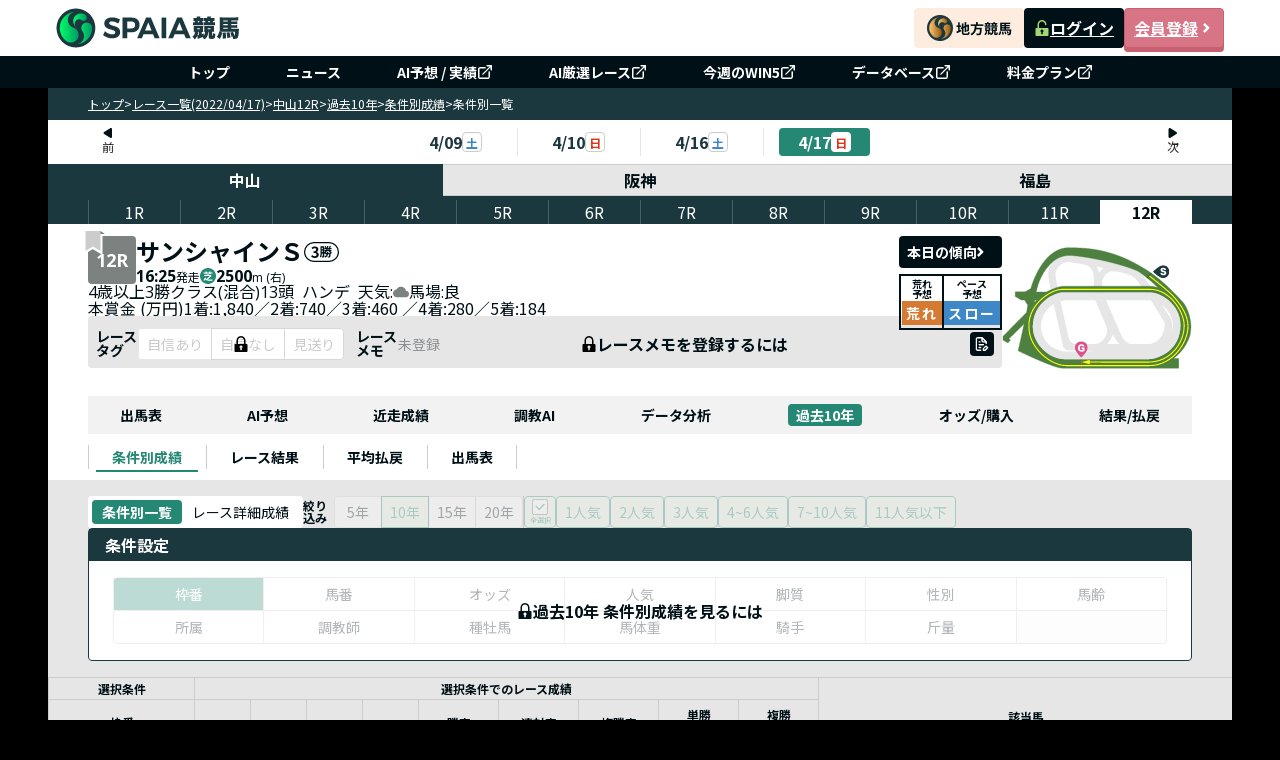

--- FILE ---
content_type: text/html; charset=UTF-8
request_url: https://spaia-keiba.com/race/2203080612/past-data/list-by-condition
body_size: 4935
content:
<!DOCTYPE html><html lang="ja"><head>
        <!-- Google Tag Manager -->
        <script>(function(w,d,s,l,i){w[l]=w[l]||[];w[l].push({'gtm.start':
        new Date().getTime(),event:'gtm.js'});var f=d.getElementsByTagName(s)[0],
        j=d.createElement(s),dl=l!='dataLayer'?'&l='+l:'';j.async=true;j.src=
        'https://www.googletagmanager.com/gtm.js?id='+i+dl;f.parentNode.insertBefore(j,f);
        })(window,document,'script','dataLayer','GTM-PCJXVBF2');</script>
        <!-- End Google Tag Manager -->
        <link href="https://fonts.googleapis.com/css2?family=Noto+Sans+JP:wght@100..900&amp;display=swap" rel="stylesheet"/><link href="/static/styles/reset.css" rel="stylesheet"/><link href="/static/styles/common.css" rel="stylesheet"/><link rel="stylesheet" href="/static/build/ListByCondition.CHAtrlpJ.css"/><link rel="stylesheet" href="/static/build/pagination.DE0q59Ew.css"/><link rel="stylesheet" href="/static/build/RaceLayout.zZqpfUJV.css"/><link rel="stylesheet" href="/static/build/DateNavigation.CE2WgGJO.css"/><link rel="stylesheet" href="/static/build/_app.BB6R7Oz_.css"/><link rel="stylesheet" href="/static/build/NavCategory.BuGgRFFv.css"/><link rel="stylesheet" href="/static/build/ConditionNavigation.DqDB6N7N.css"/><link rel="stylesheet" href="/static/build/RacecourseSwitchingTab.Ce1Qaz3I.css"/><link rel="stylesheet" href="/static/build/Win5IconButton.DoZJyKQI.css"/><link rel="stylesheet" href="/static/build/race-details.vBxT2imZ.css"/><link rel="stylesheet" href="/static/build/useMutationNotice.DHBATib1.css"/><link rel="stylesheet" href="/static/build/index.DayxjsF5.css"/><link rel="stylesheet" href="/static/build/LockPredictionBeforeRaceModal.D6UdO-0W.css"/><link rel="stylesheet" href="/static/build/MaskRequirePermission.RrrIVn_f.css"/><link rel="stylesheet" href="/static/build/GradeIcon.DqpOGVG-.css"/><link rel="stylesheet" href="/static/build/NoticeModal.D_CNmqSy.css"/><link rel="stylesheet" href="/static/build/ButtonGridSettingCondition.BJZDTvLH.css"/><link rel="stylesheet" href="/static/build/ButtonGroupMultipleSettingCondition.RKoVD6jo.css"/><link rel="stylesheet" href="/static/build/ButtonRadioSettingCondition.B8V9pXof.css"/><link rel="stylesheet" href="/static/build/ButtonSwitchSettingCondition.OAAvDRru.css"/><style id="hono-css">.css-345235325{width:100%;margin:0 auto;background-color:#000;min-width:1184px;display:flex;align-items:center;flex-direction:column}.css-1125191329{background:#FFF;box-sizing:border-box;position:sticky;top:0;z-index:1;width:100%;min-width:1184px;z-index:999}.css-1682064835{box-sizing:border-box;width:1184px;height:56px;margin:0 auto;padding:8px;display:flex;justify-content:space-between;align-items:center;gap:16px}.css-2179053734{display:block}.css-4069489687{box-sizing:border-box;display:flex;justify-content:flex-end;align-items:center;gap:16px}.css-703212292{display:grid;place-items:center;width:110px;height:40px;border-radius:4px}.css-3077150535{display:flex;align-items:center;gap:8px}.css-3258048156{width:100px;height:40px;border-radius:4px;display:flex;justify-content:center;align-items:center;gap:4px;font-size:16px;font-weight:700;color:#fff;line-height:1;background-color:#001017}.css-3519373065{width:16px;height:16px}.css-998106453{width:100px;height:40px;border-radius:4px;display:flex;justify-content:center;align-items:center;gap:4px;font-size:16px;font-weight:700;color:#fff;line-height:1;background-color:#d77586;border:solid 1px #c85f71;box-shadow:0px 4px 0px 0px #c85f71;&:active{position:relative;top:4px;box-shadow:none}}.css-3725171707{box-sizing:border-box;width:100%;background:#001017}.css-2125583378{box-sizing:border-box;margin:0 auto;width:1184px;list-style:none;display:flex;padding:4px 16px;justify-content:center;align-items:center;align-self:stretch}.css-4171246965{box-sizing:border-box;padding:0 24px;&:not(:first-child){border-left:1px solid rgb(255 255 255 / 0.3)}}.css-2733519630{display:flex;align-items:center;gap:4px;box-sizing:border-box;padding:4px;text-decoration:none;color:#FFF;text-align:center;font-size:14px;font-weight:700;line-height:1}.css-3438674803{align-items:center;background:#1c383f;display:flex;gap:8px;height:32px;padding:8px 40px;width:100%;max-width:1184px}.css-2893636373{color:#ffffff;cursor:pointer;font-size:12px;font-weight:normal;&:hover{text-decoration:underline}&:last-child{font-weight:bold}}.css-1509031612{color:#ffffff;cursor:pointer;font-size:12px;font-weight:normal;&:hover{text-decoration:underline}&:last-child{font-weight:bold}font-weight:bold;pointer-events:none}.css-3183122302{box-sizing:border-box;width:1184px}.css-1230385034{width:100%;min-height:400px;background-color:lightgray}.css-3261342120{box-sizing:border-box;background-color:#001017;color:#fff;width:100%}.css-2488519267{box-sizing:border-box;margin:0 auto;padding:40px 40px 0;display:flex;flex-direction:column;gap:24px;width:1184px}.css-2687139340{height:40px;display:block}.css-3712311452{box-sizing:border-box;display:flex;padding-top:8px;align-items:flex-start;gap:24px;align-self:stretch;flex-wrap:wrap;justify-content:space-between}.css-634194932{display:block;font-size:16px;font-weight:700;line-height:1;padding-bottom:8px;border-bottom:solid 1px rgb(255 255 255 / 0.3)}.css-825296495{box-sizing:border-box;padding:0;list-style:none;display:flex;min-width:160px;flex-direction:column;align-items:flex-start;gap:20px;flex:1 0 0;margin-top:20px}.css-2865547222{display:flex;align-items:center;gap:4px;box-sizing:border-box;font-size:14px;font-weight:400;line-height:1;text-decoration:none;color:#fff;&:hover{color:#a2d744;text-decoration:underline}}.css-1890926036{box-sizing:border-box;font-size:14px;font-weight:400;line-height:1;text-decoration:none;pointer-events:none;color:rgb(255 255 255 / 0.3)}.css-2163884837{padding:24px 0;display:flex;justify-content:flex-end;border-top:solid 1px rgb(255 255 255 / 0.3)}.css-1422225882{margin:0;text-align:right;font-size:14px;font-weight:400;line-height:calc(18 / 14);color:#fff}.css-748686474{text-decoration:none;color:#fff;&:hover{color:#a2d744;text-decoration:underline}}</style><title>過去10年-条件別一覧｜サンシャインステークス 2022年4月17日中山12R【SPAIA競馬】</title><meta charset="utf-8"/><meta name="viewport" content="width=device-width, initial-scale=1.0"/><meta property="og:type" content="website"/><meta property="og:url" content="http://spaia-keiba.com/race/2203080612/past-data/list-by-condition"/><meta property="og:site_name" content="SPAIA競馬"/><meta property="og:image" content="https://spaia-keiba.com/static/images/ogp/keiba_OGP.png"/><meta name="twitter:site" content="@SPAIA_KEIBA"/><meta name="twitter:card" content="summary_large_image"/><meta name="twitter:creator" content="@SPAIA_KEIBA"/><meta name="twitter:image" content="https://spaia-keiba.com/static/images/ogp/keiba_OGP.png"/><meta name="description" content="2022年4月17日中山12Rサンシャインステークス の過去10年 条件別成績一覧。過去5・10・20年の条件別成績も確認可能。"/><meta property="og:title" content="過去10年-条件別一覧｜サンシャインステークス 2022年4月17日中山12R【SPAIA競馬】"/><meta property="og:description" content="2022年4月17日中山12Rサンシャインステークス の過去10年 条件別成績一覧。過去5・10・20年の条件別成績も確認可能。"/><meta name="twitter:description" content="2022年4月17日中山12Rサンシャインステークス の過去10年 条件別成績一覧。過去5・10・20年の条件別成績も確認可能。"/><link rel="icon" href="/static/images/favicon/favicon.ico"/><link rel="canonical" href="https://spaia-keiba.com/race/2203080612/past-data/list-by-condition"/><link rel="preconnect" href="https://fonts.googleapis.com"/><link rel="preconnect" href="https://fonts.gstatic.com" crossorigin=""/></head><body class="css-345235325">
        <!-- Google Tag Manager (noscript) -->
        <noscript><iframe src="https://www.googletagmanager.com/ns.html?id=GTM-PCJXVBF2"
        height="0" width="0" style="display:none;visibility:hidden"></iframe></noscript>
        <!-- End Google Tag Manager (noscript) -->
        <script>window.__SPAIA_APP_CONFIG__ = {"v1SiteBaseUrl":"https://v1.spaia-keiba.com","deviceType":"pc"}</script><header class="css-1125191329" style="width:100%;background:#ffffff"><div class="css-1682064835"><div><a href="/races"><img src="/static/images/header-logo.svg" alt="SPAIA競馬" class="css-2179053734"/></a></div><div class="css-4069489687"><a href="/nar/" class="css-703212292" target="_blank"><img src="/static/images/nar-link-banner.webp" alt="地方競馬" class="css-2179053734"/></a><div class="css-3077150535"><a class="css-3258048156" href="https://v1.spaia-keiba.com/account/login" target="_blank"><img src="/static/images/header/icon-unlock.svg" alt="ログイン" class="css-3519373065"/>ログイン</a><a class="css-998106453" href="https://v1.spaia-keiba.com/account/register" target="_blank">会員登録<img src="/static/images/header/icon-arrow.svg" alt="会員登録" class="css-3519373065"/></a></div></div></div><nav class="css-3725171707"><ul class="css-2125583378"><li class="css-4171246965"><a class="css-2733519630" href="/">トップ</a></li><li class="css-4171246965"><a class="css-2733519630" href="/news">ニュース</a></li><li class="css-4171246965"><a class="css-2733519630" href="https://v1.spaia-keiba.com/kaiba/tipster/analyze" target="_blank">AI予想 / 実績<img src="/static/images/header/icon-external-link.svg" alt="" width="16" height="16"/></a></li><li class="css-4171246965"><a class="css-2733519630" href="https://v1.spaia-keiba.com/account/point/items/selected_race" target="_blank">AI厳選レース<img src="/static/images/header/icon-external-link.svg" alt="" width="16" height="16"/></a></li><li class="css-4171246965"><a class="css-2733519630" href="https://v1.spaia-keiba.com/win5" target="_blank">今週のWIN5<img src="/static/images/header/icon-external-link.svg" alt="" width="16" height="16"/></a></li><li class="css-4171246965"><a class="css-2733519630" href="https://v1.spaia-keiba.com/db" target="_blank">データベース<img src="/static/images/header/icon-external-link.svg" alt="" width="16" height="16"/></a></li><li class="css-4171246965"><a class="css-2733519630" href="https://info.spaia-keiba.com/" target="_blank">料金プラン<img src="/static/images/header/icon-external-link.svg" alt="" width="16" height="16"/></a></li></ul></nav></header><div class="css-3438674803"><a href="/races" class="css-2893636373">トップ</a><span class="css-2893636373">&gt;</span><a href="/races/20220417" class="css-2893636373">レース一覧(2022/04/17)</a><span class="css-2893636373">&gt;</span><a href="/race/2203080612/race-cards" class="css-2893636373">中山12R</a><span class="css-2893636373">&gt;</span><a href="/race/2203080612/past-data/list-by-condition" class="css-2893636373">過去10年</a><span class="css-2893636373">&gt;</span><a href="/race/2203080612/past-data/list-by-condition" class="css-2893636373">条件別成績</a><span class="css-2893636373">&gt;</span><span class="css-1509031612">条件別一覧</span></div><main class="css-3183122302"><div class="css-1230385034"><div id="past-list-data-by-condition"></div></div></main><footer class="css-3261342120"><div class="css-2488519267"><a class="css-2687139340" href="/races"><img src="/static/images/footer-logo.svg" alt="SPAIA競馬"/></a><nav class="css-3712311452"><div><span class="css-634194932">サイトマップ</span><ul class="css-825296495"><li><a class="css-2865547222" href="/races">レース&amp;AI</a></li><li><a class="css-2865547222" href="/news">ニュース</a></li><li><a class="css-2865547222" href="https://v1.spaia-keiba.com/kaiba/tipster/analyze" target="_blank">AI予想 / 実績<img src="/static/images/header/icon-external-link.svg" alt="" width="16" height="16"/></a></li><li><a class="css-2865547222" href="https://v1.spaia-keiba.com/account/point/items/selected_race" target="_blank">AI厳選レース<img src="/static/images/header/icon-external-link.svg" alt="" width="16" height="16"/></a></li><li><a class="css-2865547222" href="https://v1.spaia-keiba.com/win5" target="_blank">今週のWIN5<img src="/static/images/header/icon-external-link.svg" alt="" width="16" height="16"/></a></li><li><a class="css-2865547222" href="https://v1.spaia-keiba.com/db" target="_blank">データベース<img src="/static/images/header/icon-external-link.svg" alt="" width="16" height="16"/></a></li><li><a class="css-1890926036" href="/">MY収支分析</a></li><li><a class="css-2865547222" href="/nar/">SPAIA地方競馬</a></li></ul></div><div><span class="css-634194932">サービスについて</span><ul class="css-825296495"><li><a class="css-1890926036" href="/">お知らせ</a></li><li><a class="css-2865547222" href="https://info.spaia-keiba.com/" target="_blank">料金プラン<img src="/static/images/header/icon-external-link.svg" alt="" width="16" height="16"/></a></li><li><a class="css-1890926036" href="/">活用方法</a></li><li><a class="css-2865547222" href="/faq">よくある質問</a></li><li><a class="css-2865547222" href="https://info.spaia-keiba.com/shinbun_print" target="_blank">SPAIA競馬新聞コンビニプリント<img src="/static/images/header/icon-external-link.svg" alt="" width="16" height="16"/></a></li><li><a class="css-2865547222" href="https://v1.spaia-keiba.com/notice/detail/18" target="_blank">競馬を健全にお楽しみいただくために<img src="/static/images/header/icon-external-link.svg" alt="" width="16" height="16"/></a></li></ul></div><div><span class="css-634194932">運営会社</span><ul class="css-825296495"><li><a class="css-2865547222" href="/privacy">プライバシーポリシー</a></li><li><a class="css-2865547222" href="/terms">利用規約</a></li><li><a class="css-2865547222" href="/tokusho">特定商取引法に基づく表記</a></li><li><a class="css-2865547222" href="https://corp.glad-cube.com/company/outline/" target="_blank">運営会社<img src="/static/images/header/icon-external-link.svg" alt="" width="16" height="16"/></a></li><li><a class="css-2865547222" href="https://v1.spaia-keiba.com/contact" target="_blank">お問合せ<img src="/static/images/header/icon-external-link.svg" alt="" width="16" height="16"/></a></li></ul></div><div><span class="css-634194932">関連サイト</span><ul class="css-825296495"><li><a class="css-2865547222" href="https://dragon-dc.com/" target="_blank">DRAGON DATA CENTER<img src="/static/images/header/icon-external-link.svg" alt="" width="16" height="16"/></a></li><li><a class="css-2865547222" href="https://spaia.jp/" target="_blank">SPAIA<img src="/static/images/header/icon-external-link.svg" alt="" width="16" height="16"/></a></li><li><a class="css-2865547222" href="https://www.youtube.com/channel/UClg2gn-n8K51xPXRV1rqX8g" target="_blank">SPAIA競馬ch(YouTube)<img src="/static/images/header/icon-external-link.svg" alt="" width="16" height="16"/></a></li></ul></div></nav><div class="css-2163884837"><p class="css-1422225882">ISMS認証登録番号：ISO/IEC 27001認証取得 No.ISA IS 0311<br/>Copyright© <a class="css-748686474" href="https://spaia-keiba.com/" target="_blank">SPAIA競馬</a> All Rights Reserved.</p></div></div></footer>
    <script async>
      fetch('https://v1.spaia-keiba.com/api/save/login_back', {
        method: 'POST',
        credentials: 'include',
        headers: {
          'Content-Type': 'application/json',
        },
        body: JSON.stringify({
          current_url: 'http://spaia-keiba.com/race/2203080612/past-data/list-by-condition',
        }),
      })
        .catch((e) => {
          console.error('Failed to save login back:', e);
        });
    </script>
  <script type="module" src="/static/build/race/past-data-list-by-condition/ListByCondition.7cbDDWt_.js"></script></body></html>

--- FILE ---
content_type: text/css; charset=utf-8
request_url: https://spaia-keiba.com/static/build/ButtonGridSettingCondition.BJZDTvLH.css
body_size: 165
content:
._wrapper_1rffj_1{background:#f9f9f9;border:1px solid #cccccc;border-radius:4px;display:grid;gap:1px;min-width:fit-content;overflow:hidden;width:100%}._wrapper_1rffj_1 button{height:32px;outline:solid 1px #cccccc}._wrapper_1rffj_1 button span{font-size:14px}


--- FILE ---
content_type: text/css; charset=utf-8
request_url: https://spaia-keiba.com/static/build/ButtonSwitchSettingCondition.OAAvDRru.css
body_size: 264
content:
._wrapper_1whx5_1{display:flex;background:#fff;border-radius:4px;min-width:fit-content;padding:4px;height:32px}._wrapper_1whx5_1 button{border-radius:4px;height:24px;padding:4px 10px}._wrapper_1whx5_1 button span{font-size:14px}._wrapper_1whx5_1 a{border-radius:4px;height:24px;min-width:fit-content;padding:4px 10px}._wrapper_1whx5_1 a span{font-size:14px}


--- FILE ---
content_type: text/javascript; charset=utf-8
request_url: https://spaia-keiba.com/static/build/BaseButton.Dswt7YyT.js
body_size: 5649
content:
import{aD as ao,j as C,a6 as X,a7 as Y,a8 as N,aB as r,ab as t,aC as f,r as v,a9 as J,aa as Z,az as lo,J as A,i as h,ac as q,bg as ro,bh as io,a_ as no,bi as eo,m as w,aT as to,al as co,aZ as so,d as po,n as uo}from"./client.BOb0w_ai.js";const vo=ao(C.jsx("path",{d:"M12 2C6.47 2 2 6.47 2 12s4.47 10 10 10 10-4.47 10-10S17.53 2 12 2zm5 13.59L15.59 17 12 13.41 8.41 17 7 15.59 10.59 12 7 8.41 8.41 7 12 10.59 15.59 7 17 8.41 13.41 12 17 15.59z"}),"Cancel");function bo(o){return Y("MuiChip",o)}const e=X("MuiChip",["root","sizeSmall","sizeMedium","colorError","colorInfo","colorPrimary","colorSecondary","colorSuccess","colorWarning","disabled","clickable","clickableColorPrimary","clickableColorSecondary","deletable","deletableColorPrimary","deletableColorSecondary","outlined","filled","outlinedPrimary","outlinedSecondary","filledPrimary","filledSecondary","avatar","avatarSmall","avatarMedium","avatarColorPrimary","avatarColorSecondary","icon","iconSmall","iconMedium","iconColorPrimary","iconColorSecondary","label","labelSmall","labelMedium","deleteIcon","deleteIconSmall","deleteIconMedium","deleteIconColorPrimary","deleteIconColorSecondary","deleteIconOutlinedColorPrimary","deleteIconOutlinedColorSecondary","deleteIconFilledColorPrimary","deleteIconFilledColorSecondary","focusVisible"]),go=["avatar","className","clickable","color","component","deleteIcon","disabled","icon","label","onClick","onDelete","onKeyDown","onKeyUp","size","variant","tabIndex","skipFocusWhenDisabled"],xo=o=>{const{classes:a,disabled:l,size:i,color:n,iconColor:c,onDelete:s,clickable:d,variant:p}=o,b={root:["root",p,l&&"disabled",`size${r(i)}`,`color${r(n)}`,d&&"clickable",d&&`clickableColor${r(n)}`,s&&"deletable",s&&`deletableColor${r(n)}`,`${p}${r(n)}`],label:["label",`label${r(i)}`],avatar:["avatar",`avatar${r(i)}`,`avatarColor${r(n)}`],icon:["icon",`icon${r(i)}`,`iconColor${r(c)}`],deleteIcon:["deleteIcon",`deleteIcon${r(i)}`,`deleteIconColor${r(n)}`,`deleteIcon${r(p)}Color${r(n)}`]};return q(b,bo,a)},fo=N("div",{name:"MuiChip",slot:"Root",overridesResolver:(o,a)=>{const{ownerState:l}=o,{color:i,iconColor:n,clickable:c,onDelete:s,size:d,variant:p}=l;return[{[`& .${e.avatar}`]:a.avatar},{[`& .${e.avatar}`]:a[`avatar${r(d)}`]},{[`& .${e.avatar}`]:a[`avatarColor${r(i)}`]},{[`& .${e.icon}`]:a.icon},{[`& .${e.icon}`]:a[`icon${r(d)}`]},{[`& .${e.icon}`]:a[`iconColor${r(n)}`]},{[`& .${e.deleteIcon}`]:a.deleteIcon},{[`& .${e.deleteIcon}`]:a[`deleteIcon${r(d)}`]},{[`& .${e.deleteIcon}`]:a[`deleteIconColor${r(i)}`]},{[`& .${e.deleteIcon}`]:a[`deleteIcon${r(p)}Color${r(i)}`]},a.root,a[`size${r(d)}`],a[`color${r(i)}`],c&&a.clickable,c&&i!=="default"&&a[`clickableColor${r(i)})`],s&&a.deletable,s&&i!=="default"&&a[`deletableColor${r(i)}`],a[p],a[`${p}${r(i)}`]]}})(({theme:o,ownerState:a})=>{const l=o.palette.mode==="light"?o.palette.grey[700]:o.palette.grey[300];return t({maxWidth:"100%",fontFamily:o.typography.fontFamily,fontSize:o.typography.pxToRem(13),display:"inline-flex",alignItems:"center",justifyContent:"center",height:32,color:(o.vars||o).palette.text.primary,backgroundColor:(o.vars||o).palette.action.selected,borderRadius:32/2,whiteSpace:"nowrap",transition:o.transitions.create(["background-color","box-shadow"]),cursor:"unset",outline:0,textDecoration:"none",border:0,padding:0,verticalAlign:"middle",boxSizing:"border-box",[`&.${e.disabled}`]:{opacity:(o.vars||o).palette.action.disabledOpacity,pointerEvents:"none"},[`& .${e.avatar}`]:{marginLeft:5,marginRight:-6,width:24,height:24,color:o.vars?o.vars.palette.Chip.defaultAvatarColor:l,fontSize:o.typography.pxToRem(12)},[`& .${e.avatarColorPrimary}`]:{color:(o.vars||o).palette.primary.contrastText,backgroundColor:(o.vars||o).palette.primary.dark},[`& .${e.avatarColorSecondary}`]:{color:(o.vars||o).palette.secondary.contrastText,backgroundColor:(o.vars||o).palette.secondary.dark},[`& .${e.avatarSmall}`]:{marginLeft:4,marginRight:-4,width:18,height:18,fontSize:o.typography.pxToRem(10)},[`& .${e.icon}`]:t({marginLeft:5,marginRight:-6},a.size==="small"&&{fontSize:18,marginLeft:4,marginRight:-4},a.iconColor===a.color&&t({color:o.vars?o.vars.palette.Chip.defaultIconColor:l},a.color!=="default"&&{color:"inherit"})),[`& .${e.deleteIcon}`]:t({WebkitTapHighlightColor:"transparent",color:o.vars?`rgba(${o.vars.palette.text.primaryChannel} / 0.26)`:f(o.palette.text.primary,.26),fontSize:22,cursor:"pointer",margin:"0 5px 0 -6px","&:hover":{color:o.vars?`rgba(${o.vars.palette.text.primaryChannel} / 0.4)`:f(o.palette.text.primary,.4)}},a.size==="small"&&{fontSize:16,marginRight:4,marginLeft:-4},a.color!=="default"&&{color:o.vars?`rgba(${o.vars.palette[a.color].contrastTextChannel} / 0.7)`:f(o.palette[a.color].contrastText,.7),"&:hover, &:active":{color:(o.vars||o).palette[a.color].contrastText}})},a.size==="small"&&{height:24},a.color!=="default"&&{backgroundColor:(o.vars||o).palette[a.color].main,color:(o.vars||o).palette[a.color].contrastText},a.onDelete&&{[`&.${e.focusVisible}`]:{backgroundColor:o.vars?`rgba(${o.vars.palette.action.selectedChannel} / calc(${o.vars.palette.action.selectedOpacity} + ${o.vars.palette.action.focusOpacity}))`:f(o.palette.action.selected,o.palette.action.selectedOpacity+o.palette.action.focusOpacity)}},a.onDelete&&a.color!=="default"&&{[`&.${e.focusVisible}`]:{backgroundColor:(o.vars||o).palette[a.color].dark}})},({theme:o,ownerState:a})=>t({},a.clickable&&{userSelect:"none",WebkitTapHighlightColor:"transparent",cursor:"pointer","&:hover":{backgroundColor:o.vars?`rgba(${o.vars.palette.action.selectedChannel} / calc(${o.vars.palette.action.selectedOpacity} + ${o.vars.palette.action.hoverOpacity}))`:f(o.palette.action.selected,o.palette.action.selectedOpacity+o.palette.action.hoverOpacity)},[`&.${e.focusVisible}`]:{backgroundColor:o.vars?`rgba(${o.vars.palette.action.selectedChannel} / calc(${o.vars.palette.action.selectedOpacity} + ${o.vars.palette.action.focusOpacity}))`:f(o.palette.action.selected,o.palette.action.selectedOpacity+o.palette.action.focusOpacity)},"&:active":{boxShadow:(o.vars||o).shadows[1]}},a.clickable&&a.color!=="default"&&{[`&:hover, &.${e.focusVisible}`]:{backgroundColor:(o.vars||o).palette[a.color].dark}}),({theme:o,ownerState:a})=>t({},a.variant==="outlined"&&{backgroundColor:"transparent",border:o.vars?`1px solid ${o.vars.palette.Chip.defaultBorder}`:`1px solid ${o.palette.mode==="light"?o.palette.grey[400]:o.palette.grey[700]}`,[`&.${e.clickable}:hover`]:{backgroundColor:(o.vars||o).palette.action.hover},[`&.${e.focusVisible}`]:{backgroundColor:(o.vars||o).palette.action.focus},[`& .${e.avatar}`]:{marginLeft:4},[`& .${e.avatarSmall}`]:{marginLeft:2},[`& .${e.icon}`]:{marginLeft:4},[`& .${e.iconSmall}`]:{marginLeft:2},[`& .${e.deleteIcon}`]:{marginRight:5},[`& .${e.deleteIconSmall}`]:{marginRight:3}},a.variant==="outlined"&&a.color!=="default"&&{color:(o.vars||o).palette[a.color].main,border:`1px solid ${o.vars?`rgba(${o.vars.palette[a.color].mainChannel} / 0.7)`:f(o.palette[a.color].main,.7)}`,[`&.${e.clickable}:hover`]:{backgroundColor:o.vars?`rgba(${o.vars.palette[a.color].mainChannel} / ${o.vars.palette.action.hoverOpacity})`:f(o.palette[a.color].main,o.palette.action.hoverOpacity)},[`&.${e.focusVisible}`]:{backgroundColor:o.vars?`rgba(${o.vars.palette[a.color].mainChannel} / ${o.vars.palette.action.focusOpacity})`:f(o.palette[a.color].main,o.palette.action.focusOpacity)},[`& .${e.deleteIcon}`]:{color:o.vars?`rgba(${o.vars.palette[a.color].mainChannel} / 0.7)`:f(o.palette[a.color].main,.7),"&:hover, &:active":{color:(o.vars||o).palette[a.color].main}}})),Co=N("span",{name:"MuiChip",slot:"Label",overridesResolver:(o,a)=>{const{ownerState:l}=o,{size:i}=l;return[a.label,a[`label${r(i)}`]]}})(({ownerState:o})=>t({overflow:"hidden",textOverflow:"ellipsis",paddingLeft:12,paddingRight:12,whiteSpace:"nowrap"},o.variant==="outlined"&&{paddingLeft:11,paddingRight:11},o.size==="small"&&{paddingLeft:8,paddingRight:8},o.size==="small"&&o.variant==="outlined"&&{paddingLeft:7,paddingRight:7}));function Q(o){return o.key==="Backspace"||o.key==="Delete"}const So=v.forwardRef(function(a,l){const i=J({props:a,name:"MuiChip"}),{avatar:n,className:c,clickable:s,color:d="default",component:p,deleteIcon:b,disabled:$=!1,icon:g,label:R,onClick:I,onDelete:u,onKeyDown:W,onKeyUp:m,size:y="medium",variant:k="filled",tabIndex:z,skipFocusWhenDisabled:j=!1}=i,S=Z(i,go),P=v.useRef(null),B=lo(P,l),E=x=>{x.stopPropagation(),u&&u(x)},F=x=>{x.currentTarget===x.target&&Q(x)&&x.preventDefault(),W&&W(x)},U=x=>{x.currentTarget===x.target&&(u&&Q(x)?u(x):x.key==="Escape"&&P.current&&P.current.blur()),m&&m(x)},T=s!==!1&&I?!0:s,L=T||u?A:p||"div",O=t({},i,{component:L,disabled:$,size:y,color:d,iconColor:v.isValidElement(g)&&g.props.color||d,onDelete:!!u,clickable:T,variant:k}),D=xo(O),H=L===A?t({component:p||"div",focusVisibleClassName:D.focusVisible},u&&{disableRipple:!0}):{};let V=null;u&&(V=b&&v.isValidElement(b)?v.cloneElement(b,{className:h(b.props.className,D.deleteIcon),onClick:E}):C.jsx(vo,{className:h(D.deleteIcon),onClick:E}));let K=null;n&&v.isValidElement(n)&&(K=v.cloneElement(n,{className:h(D.avatar,n.props.className)}));let M=null;return g&&v.isValidElement(g)&&(M=v.cloneElement(g,{className:h(D.icon,g.props.className)})),C.jsxs(fo,t({as:L,className:h(D.root,c),disabled:T&&$?!0:void 0,onClick:I,onKeyDown:F,onKeyUp:U,ref:B,tabIndex:j&&$?-1:z,ownerState:O},H,S,{children:[K||M,C.jsx(Co,{className:h(D.label),ownerState:O,children:R}),V]}))});function $o(o){return Y("MuiButton",o)}const _=X("MuiButton",["root","text","textInherit","textPrimary","textSecondary","textSuccess","textError","textInfo","textWarning","outlined","outlinedInherit","outlinedPrimary","outlinedSecondary","outlinedSuccess","outlinedError","outlinedInfo","outlinedWarning","contained","containedInherit","containedPrimary","containedSecondary","containedSuccess","containedError","containedInfo","containedWarning","disableElevation","focusVisible","disabled","colorInherit","colorPrimary","colorSecondary","colorSuccess","colorError","colorInfo","colorWarning","textSizeSmall","textSizeMedium","textSizeLarge","outlinedSizeSmall","outlinedSizeMedium","outlinedSizeLarge","containedSizeSmall","containedSizeMedium","containedSizeLarge","sizeMedium","sizeSmall","sizeLarge","fullWidth","startIcon","endIcon","icon","iconSizeSmall","iconSizeMedium","iconSizeLarge"]),yo=v.createContext({}),ko=v.createContext(void 0),zo=["children","color","component","className","disabled","disableElevation","disableFocusRipple","endIcon","focusVisibleClassName","fullWidth","size","startIcon","type","variant"],Io=o=>{const{color:a,disableElevation:l,fullWidth:i,size:n,variant:c,classes:s}=o,d={root:["root",c,`${c}${r(a)}`,`size${r(n)}`,`${c}Size${r(n)}`,`color${r(a)}`,l&&"disableElevation",i&&"fullWidth"],label:["label"],startIcon:["icon","startIcon",`iconSize${r(n)}`],endIcon:["icon","endIcon",`iconSize${r(n)}`]},p=q(d,$o,s);return t({},s,p)},oo=o=>t({},o.size==="small"&&{"& > *:nth-of-type(1)":{fontSize:18}},o.size==="medium"&&{"& > *:nth-of-type(1)":{fontSize:20}},o.size==="large"&&{"& > *:nth-of-type(1)":{fontSize:22}}),mo=N(A,{shouldForwardProp:o=>ro(o)||o==="classes",name:"MuiButton",slot:"Root",overridesResolver:(o,a)=>{const{ownerState:l}=o;return[a.root,a[l.variant],a[`${l.variant}${r(l.color)}`],a[`size${r(l.size)}`],a[`${l.variant}Size${r(l.size)}`],l.color==="inherit"&&a.colorInherit,l.disableElevation&&a.disableElevation,l.fullWidth&&a.fullWidth]}})(({theme:o,ownerState:a})=>{var l,i;const n=o.palette.mode==="light"?o.palette.grey[300]:o.palette.grey[800],c=o.palette.mode==="light"?o.palette.grey.A100:o.palette.grey[700];return t({},o.typography.button,{minWidth:64,padding:"6px 16px",borderRadius:(o.vars||o).shape.borderRadius,transition:o.transitions.create(["background-color","box-shadow","border-color","color"],{duration:o.transitions.duration.short}),"&:hover":t({textDecoration:"none",backgroundColor:o.vars?`rgba(${o.vars.palette.text.primaryChannel} / ${o.vars.palette.action.hoverOpacity})`:f(o.palette.text.primary,o.palette.action.hoverOpacity),"@media (hover: none)":{backgroundColor:"transparent"}},a.variant==="text"&&a.color!=="inherit"&&{backgroundColor:o.vars?`rgba(${o.vars.palette[a.color].mainChannel} / ${o.vars.palette.action.hoverOpacity})`:f(o.palette[a.color].main,o.palette.action.hoverOpacity),"@media (hover: none)":{backgroundColor:"transparent"}},a.variant==="outlined"&&a.color!=="inherit"&&{border:`1px solid ${(o.vars||o).palette[a.color].main}`,backgroundColor:o.vars?`rgba(${o.vars.palette[a.color].mainChannel} / ${o.vars.palette.action.hoverOpacity})`:f(o.palette[a.color].main,o.palette.action.hoverOpacity),"@media (hover: none)":{backgroundColor:"transparent"}},a.variant==="contained"&&{backgroundColor:o.vars?o.vars.palette.Button.inheritContainedHoverBg:c,boxShadow:(o.vars||o).shadows[4],"@media (hover: none)":{boxShadow:(o.vars||o).shadows[2],backgroundColor:(o.vars||o).palette.grey[300]}},a.variant==="contained"&&a.color!=="inherit"&&{backgroundColor:(o.vars||o).palette[a.color].dark,"@media (hover: none)":{backgroundColor:(o.vars||o).palette[a.color].main}}),"&:active":t({},a.variant==="contained"&&{boxShadow:(o.vars||o).shadows[8]}),[`&.${_.focusVisible}`]:t({},a.variant==="contained"&&{boxShadow:(o.vars||o).shadows[6]}),[`&.${_.disabled}`]:t({color:(o.vars||o).palette.action.disabled},a.variant==="outlined"&&{border:`1px solid ${(o.vars||o).palette.action.disabledBackground}`},a.variant==="contained"&&{color:(o.vars||o).palette.action.disabled,boxShadow:(o.vars||o).shadows[0],backgroundColor:(o.vars||o).palette.action.disabledBackground})},a.variant==="text"&&{padding:"6px 8px"},a.variant==="text"&&a.color!=="inherit"&&{color:(o.vars||o).palette[a.color].main},a.variant==="outlined"&&{padding:"5px 15px",border:"1px solid currentColor"},a.variant==="outlined"&&a.color!=="inherit"&&{color:(o.vars||o).palette[a.color].main,border:o.vars?`1px solid rgba(${o.vars.palette[a.color].mainChannel} / 0.5)`:`1px solid ${f(o.palette[a.color].main,.5)}`},a.variant==="contained"&&{color:o.vars?o.vars.palette.text.primary:(l=(i=o.palette).getContrastText)==null?void 0:l.call(i,o.palette.grey[300]),backgroundColor:o.vars?o.vars.palette.Button.inheritContainedBg:n,boxShadow:(o.vars||o).shadows[2]},a.variant==="contained"&&a.color!=="inherit"&&{color:(o.vars||o).palette[a.color].contrastText,backgroundColor:(o.vars||o).palette[a.color].main},a.color==="inherit"&&{color:"inherit",borderColor:"currentColor"},a.size==="small"&&a.variant==="text"&&{padding:"4px 5px",fontSize:o.typography.pxToRem(13)},a.size==="large"&&a.variant==="text"&&{padding:"8px 11px",fontSize:o.typography.pxToRem(15)},a.size==="small"&&a.variant==="outlined"&&{padding:"3px 9px",fontSize:o.typography.pxToRem(13)},a.size==="large"&&a.variant==="outlined"&&{padding:"7px 21px",fontSize:o.typography.pxToRem(15)},a.size==="small"&&a.variant==="contained"&&{padding:"4px 10px",fontSize:o.typography.pxToRem(13)},a.size==="large"&&a.variant==="contained"&&{padding:"8px 22px",fontSize:o.typography.pxToRem(15)},a.fullWidth&&{width:"100%"})},({ownerState:o})=>o.disableElevation&&{boxShadow:"none","&:hover":{boxShadow:"none"},[`&.${_.focusVisible}`]:{boxShadow:"none"},"&:active":{boxShadow:"none"},[`&.${_.disabled}`]:{boxShadow:"none"}}),ho=N("span",{name:"MuiButton",slot:"StartIcon",overridesResolver:(o,a)=>{const{ownerState:l}=o;return[a.startIcon,a[`iconSize${r(l.size)}`]]}})(({ownerState:o})=>t({display:"inherit",marginRight:8,marginLeft:-4},o.size==="small"&&{marginLeft:-2},oo(o))),Ro=N("span",{name:"MuiButton",slot:"EndIcon",overridesResolver:(o,a)=>{const{ownerState:l}=o;return[a.endIcon,a[`iconSize${r(l.size)}`]]}})(({ownerState:o})=>t({display:"inherit",marginRight:-4,marginLeft:8},o.size==="small"&&{marginRight:-2},oo(o))),Vo=v.forwardRef(function(a,l){const i=v.useContext(yo),n=v.useContext(ko),c=io(i,a),s=J({props:c,name:"MuiButton"}),{children:d,color:p="primary",component:b="button",className:$,disabled:g=!1,disableElevation:R=!1,disableFocusRipple:I=!1,endIcon:u,focusVisibleClassName:W,fullWidth:m=!1,size:y="medium",startIcon:k,type:z,variant:j="text"}=s,S=Z(s,zo),P=t({},s,{color:p,component:b,disabled:g,disableElevation:R,disableFocusRipple:I,fullWidth:m,size:y,type:z,variant:j}),B=Io(P),E=k&&C.jsx(ho,{className:B.startIcon,ownerState:P,children:k}),F=u&&C.jsx(Ro,{className:B.endIcon,ownerState:P,children:u}),U=n||"";return C.jsxs(mo,t({ownerState:P,className:h(i.className,B.root,$,U),component:b,disabled:g,focusRipple:!I,focusVisibleClassName:h(B.focusVisible,W),ref:l,type:z},S,{classes:B,children:[E,d,F]}))});function Wo(o){return Y("MuiDialog",o)}const G=X("MuiDialog",["root","scrollPaper","scrollBody","container","paper","paperScrollPaper","paperScrollBody","paperWidthFalse","paperWidthXs","paperWidthSm","paperWidthMd","paperWidthLg","paperWidthXl","paperFullWidth","paperFullScreen"]),Po=v.createContext({}),Bo=["aria-describedby","aria-labelledby","BackdropComponent","BackdropProps","children","className","disableEscapeKeyDown","fullScreen","fullWidth","maxWidth","onBackdropClick","onClick","onClose","open","PaperComponent","PaperProps","scroll","TransitionComponent","transitionDuration","TransitionProps"],Do=N(no,{name:"MuiDialog",slot:"Backdrop",overrides:(o,a)=>a.backdrop})({zIndex:-1}),Mo=o=>{const{classes:a,scroll:l,maxWidth:i,fullWidth:n,fullScreen:c}=o,s={root:["root"],container:["container",`scroll${r(l)}`],paper:["paper",`paperScroll${r(l)}`,`paperWidth${r(String(i))}`,n&&"paperFullWidth",c&&"paperFullScreen"]};return q(s,Wo,a)},No=N(eo,{name:"MuiDialog",slot:"Root",overridesResolver:(o,a)=>a.root})({"@media print":{position:"absolute !important"}}),To=N("div",{name:"MuiDialog",slot:"Container",overridesResolver:(o,a)=>{const{ownerState:l}=o;return[a.container,a[`scroll${r(l.scroll)}`]]}})(({ownerState:o})=>t({height:"100%","@media print":{height:"auto"},outline:0},o.scroll==="paper"&&{display:"flex",justifyContent:"center",alignItems:"center"},o.scroll==="body"&&{overflowY:"auto",overflowX:"hidden",textAlign:"center","&::after":{content:'""',display:"inline-block",verticalAlign:"middle",height:"100%",width:"0"}})),Eo=N(w,{name:"MuiDialog",slot:"Paper",overridesResolver:(o,a)=>{const{ownerState:l}=o;return[a.paper,a[`scrollPaper${r(l.scroll)}`],a[`paperWidth${r(String(l.maxWidth))}`],l.fullWidth&&a.paperFullWidth,l.fullScreen&&a.paperFullScreen]}})(({theme:o,ownerState:a})=>t({margin:32,position:"relative",overflowY:"auto","@media print":{overflowY:"visible",boxShadow:"none"}},a.scroll==="paper"&&{display:"flex",flexDirection:"column",maxHeight:"calc(100% - 64px)"},a.scroll==="body"&&{display:"inline-block",verticalAlign:"middle",textAlign:"left"},!a.maxWidth&&{maxWidth:"calc(100% - 64px)"},a.maxWidth==="xs"&&{maxWidth:o.breakpoints.unit==="px"?Math.max(o.breakpoints.values.xs,444):`max(${o.breakpoints.values.xs}${o.breakpoints.unit}, 444px)`,[`&.${G.paperScrollBody}`]:{[o.breakpoints.down(Math.max(o.breakpoints.values.xs,444)+32*2)]:{maxWidth:"calc(100% - 64px)"}}},a.maxWidth&&a.maxWidth!=="xs"&&{maxWidth:`${o.breakpoints.values[a.maxWidth]}${o.breakpoints.unit}`,[`&.${G.paperScrollBody}`]:{[o.breakpoints.down(o.breakpoints.values[a.maxWidth]+32*2)]:{maxWidth:"calc(100% - 64px)"}}},a.fullWidth&&{width:"calc(100% - 64px)"},a.fullScreen&&{margin:0,width:"100%",maxWidth:"100%",height:"100%",maxHeight:"none",borderRadius:0,[`&.${G.paperScrollBody}`]:{margin:0,maxWidth:"100%"}})),jo=v.forwardRef(function(a,l){const i=J({props:a,name:"MuiDialog"}),n=to(),c={enter:n.transitions.duration.enteringScreen,exit:n.transitions.duration.leavingScreen},{"aria-describedby":s,"aria-labelledby":d,BackdropComponent:p,BackdropProps:b,children:$,className:g,disableEscapeKeyDown:R=!1,fullScreen:I=!1,fullWidth:u=!1,maxWidth:W="sm",onBackdropClick:m,onClick:y,onClose:k,open:z,PaperComponent:j=w,PaperProps:S={},scroll:P="paper",TransitionComponent:B=so,transitionDuration:E=c,TransitionProps:F}=i,U=Z(i,Bo),T=t({},i,{disableEscapeKeyDown:R,fullScreen:I,fullWidth:u,maxWidth:W,scroll:P}),L=Mo(T),O=v.useRef(),D=M=>{O.current=M.target===M.currentTarget},H=M=>{y&&y(M),O.current&&(O.current=null,m&&m(M),k&&k(M,"backdropClick"))},V=co(d),K=v.useMemo(()=>({titleId:V}),[V]);return C.jsx(No,t({className:h(L.root,g),closeAfterTransition:!0,components:{Backdrop:Do},componentsProps:{backdrop:t({transitionDuration:E,as:p},b)},disableEscapeKeyDown:R,onClose:k,open:z,ref:l,onClick:H,ownerState:T},U,{children:C.jsx(B,t({appear:!0,in:z,timeout:E,role:"presentation"},F,{children:C.jsx(To,{className:h(L.container),onMouseDown:D,ownerState:T,children:C.jsx(Eo,t({as:j,elevation:24,role:"dialog","aria-describedby":s,"aria-labelledby":V},S,{className:h(L.paper,S.className),ownerState:T,children:C.jsx(Po.Provider,{value:K,children:$})}))})}))}))}),Lo=v.forwardRef((o,a)=>{const l=po.c(24);let i,n,c,s,d,p,b;l[0]!==o?({loading:p,loadingElement:c,disabled:b,children:i,sx:d,href:n,...s}=o,l[0]=o,l[1]=i,l[2]=n,l[3]=c,l[4]=s,l[5]=d,l[6]=p,l[7]=b):(i=l[1],n=l[2],c=l[3],s=l[4],d=l[5],p=l[6],b=l[7]);const $=p===void 0?!1:p,g=b===void 0?!1:b,R=g?"0.3":1,I=g?"not-allowed":"pointer";let u;l[8]!==d||l[9]!==R||l[10]!==I?(u={position:"relative",opacity:R,cursor:I,zIndex:1,...d},l[8]=d,l[9]=R,l[10]=I,l[11]=u):u=l[11];const W=g||$,m=n?"a":"button";let y;l[12]!==$||l[13]!==c?(y=$&&(c||C.jsx(uo,{size:20,thickness:5,sx:{marginRight:"5px"}})),l[12]=$,l[13]=c,l[14]=y):y=l[14];const k=!$&&i;let z;return l[15]!==n||l[16]!==a||l[17]!==s||l[18]!==u||l[19]!==W||l[20]!==m||l[21]!==y||l[22]!==k?(z=C.jsxs(A,{...s,sx:u,ref:a,disabled:W,component:m,href:n,children:[y,k]}),l[15]=n,l[16]=a,l[17]=s,l[18]=u,l[19]=W,l[20]=m,l[21]=y,l[22]=k,l[23]=z):z=l[23],z});Lo.displayName="BaseButton";export{Vo as B,So as C,jo as D,Lo as a,Po as b};


--- FILE ---
content_type: text/javascript; charset=utf-8
request_url: https://spaia-keiba.com/static/build/useQueryPastDataListByCondition.vvV7WO-U.js
body_size: 1929
content:
import{d as w,u as x,r as u}from"./client.BOb0w_ai.js";import{a as H}from"./race-details.types.DMbuSvC0.js";import{p as M}from"./past-data.BK0q0xdg.js";import{u as G}from"./Win5IconButton.BLyvlOf8.js";import{p as $}from"./placeCountSort.DMEJnspg.js";import{i as q}from"./isEmpty.DTmqBndZ.js";const ee=[{label:"枠番",value:"borderNumber"},{label:"馬番",value:"horseNumber"},{label:"オッズ",value:"oddsTanshou"},{label:"人気",value:"popularityTanshou"},{label:"脚質",value:"runningStyleType"},{label:"性別",value:"horseSex"},{label:"馬齢",value:"horseAge"},{label:"所属",value:"stable"},{label:"調教師",value:"trainer"},{label:"種牡馬",value:"sire"},{label:"馬体重",value:"horseWeight"},{label:"騎手",value:"jockey"},{label:"斤量",value:"burdenWeight"}],te=[{label:"1人気",value:1},{label:"2人気",value:2},{label:"3人気",value:3},{label:"4~6人気",value:4},{label:"7~10人気",value:7},{label:"11人気以下",value:11}],z=(f,y,d)=>{const t=w.c(11);let l,m;t[0]!==y||t[1]!==d||t[2]!==f?(l=["pastListDataByCondition",f,y,d],m=async()=>await M.getPastListDataByCondition(f,y,d),t[0]=y,t[1]=d,t[2]=f,t[3]=l,t[4]=m):(l=t[3],m=t[4]);const a=!!f&&!!y;let h;t[5]!==l||t[6]!==m||t[7]!==a?(h={queryKey:l,queryFn:m,enabled:a},t[5]=l,t[6]=m,t[7]=a,t[8]=h):h=t[8];const i=x(h);let b;return t[9]!==i?(b={isPastListDataByConditionFetching:i.isFetching,isPastListDataByConditionError:i.isError,pastListDataByCondition:i.data,refetchPastListDataByCondition:i.refetch,...i},t[9]=i,t[10]=b):b=t[10],b},re=(f,y,d)=>{const{raceInfo:t}=G(),[l,m]=u.useState("asc"),[a,h]=u.useState(),[i,b]=u.useState(),S=u.useMemo(()=>d.length?d.map(e=>`&popularity=${e}`).join(""):"",[d]),{pastListDataByCondition:p,isPastListDataByConditionFetching:K,isPastListDataByConditionError:L,refetchPastListDataByCondition:k}=z(f,y,S),o=H(f),[v,P]=u.useState(),[B,_]=u.useState("borderNumber"),T=u.useMemo(()=>o!=null&&o.data?o.data.horses.every(e=>e.horseNumber===null):!0,[o]),R=u.useMemo(()=>t?t.isSteeplechaseRace||t.isNewcomerRace:!1,[t]),A=u.useMemo(()=>t?t.isSpecialRace:!1,[t]),O=u.useCallback(e=>{var r,C,c,N;return(r=o.data)!=null&&r.horses?((N=(c=(C=o.data)==null?void 0:C.horses)==null?void 0:c.find(g=>g.horseNumber===e))==null?void 0:N.borderNumber)??1:1},[o]),D=u.useCallback(e=>t&&(o!=null&&o.data)&&p&&!q(p)?p[e].map(C=>({...C,horseList:o.data.horses.filter(c=>Array.isArray(C.horseList)&&C.horseList.includes(c.horseId)).map(c=>({horseName:c.horseName,borderNumber:c.borderNumber,horseNumber:c.horseNumber}))})):[],[p,o==null?void 0:o.data,t]),E=u.useCallback(e=>{h(e),b(void 0),_(e)},[]),F=u.useCallback(e=>{h(e),b(void 0)},[]),I=u.useCallback(e=>{b(e),h(void 0)},[]),j=u.useCallback(()=>{if(v)return v.sort((e,r)=>{var N,g;const C=e.key,c=r.key;if(i){if(i==="wearingDegree"){const Q={firstPlaceCount:e.firstCount,secondPlaceCount:e.secondCount,thirdPlaceCount:e.thirdCount,otherPlaceCount:e.unplacedCount},W={firstPlaceCount:r.firstCount,secondPlaceCount:r.secondCount,thirdPlaceCount:r.thirdCount,otherPlaceCount:r.unplacedCount};return $(Q,W)}const n=e[i],s=r[i];return Number(s)-Number(n)}if(a&&["horseNumber","borderNumber","horseAge","burdenWeight","popularityTanshou"].includes(a)){const n=e.key,s=r.key;return Number(n)-Number(s)}if(a==="jockeyContinue"){const n=e.key,s=r.key;return Number(s)-Number(n)}if(a==="stable"){const n=e.key,s=r.key;return n===null?1:s===null?-1:Number(n)-Number(s)}if(a==="horseWeight"){const n=parseInt(((N=String(e.key).match(/\d+/))==null?void 0:N[0])||"NaN",10),s=parseInt(((g=String(r.key).match(/\d+/))==null?void 0:g[0])||"NaN",10);return l==="asc"?n-s:s-n}if(a==="lastRaceFurlongTimeRank"){const n=Number(String(e.key).split("-").pop())||0,s=Number(String(r.key).split("-").pop())||0;return n-s}if(e.value==="null"||r.value==="null"||!a)return 0;if(["trainer","breeder","sire","jockey"].includes(a))return(!e.value||e.value==="")&&r.value&&r.value!==""?1:(e.value??"").localeCompare(r.value??"","ja");if(a==="oddsTanshou"){const n=Number(e.value.split(/[-~]/)[0])||0,s=Number(r.value.split(/[-~]/)[0])||0;return l==="asc"?n-s:s-n}if(a==="horseWeightDifference"){const n=Number(e.value.match(/-?\d+/));return Number(r.value.match(/-?\d+/))-n}if(a==="lastRaceDistance"){const n=typeof e.key=="number"?e.key:Number(e.key.replace("~","")),s=typeof r.key=="number"?r.key:Number(r.key.replace("~",""));return n-s}return Number(C)-Number(c)})},[v,a,i,l]);return u.useEffect(()=>{P(D(B))},[p,B,o==null?void 0:o.data,D]),u.useEffect(()=>{y&&k()},[y,d,k]),{keySortByGroup:a,keySortByColumn:i,isBeforeHasHorseNumber:T,keyConditionSetting:B,returnListPastDataByConditionAfterSort:j,isPastListDataByConditionFetching:K,isPastListDataByConditionError:L,isSteeplechaseRaceOrIsNewcomerRace:R,isSpecialRace:A,typeSort:l,setTypeSort:m,setKeyConditionSetting:_,onSelectPastDataByCondition:E,onSortPastDataConditionByGroup:F,onSortPastDataConditionByColumn:I,returnBorderNumberByHorseNumber:O}};export{ee as L,te as a,re as u};


--- FILE ---
content_type: image/svg+xml
request_url: https://file.spaia-keiba.com/place_image/floor_view/06_17_2500.svg
body_size: 10805
content:
<svg width="480" height="357" viewBox="0 0 480 357" fill="none" xmlns="http://www.w3.org/2000/svg">
<g clip-path="url(#clip0_3448_4060)">
<rect width="480" height="357" fill="white"/>
<path d="M428.396 220.906C426.521 205.451 417.446 195.302 417.446 195.302L374.11 126.297L360.897 106.522L372.263 123.54L349.522 89.5032C342.449 84.4058 340.094 83.9449 329.987 79.932C313.875 73.5331 247.87 52.7639 176.767 45.895C173.018 45.5425 160.302 44.3495 144.598 51.2816C144.209 51.5618 143.801 51.8691 143.393 52.1764C143.303 52.2487 143.203 52.321 143.104 52.3933C142.696 52.7096 142.279 53.026 141.854 53.3694C137.579 56.7858 132.526 61.5759 126.593 68.3002C118.298 78.0612 118.932 89.4581 118.932 89.4581C118.932 89.4581 118.615 102.102 121.431 114.285C123.46 123.052 124.429 129.216 124.818 131.982C124.972 133.066 125.036 133.645 125.036 133.645L155.701 273.381C155.701 273.381 156.535 283.061 166.343 283.377C171.813 283.549 215.031 286.296 248.079 288.221H372.544C387.668 288.221 415.961 276.255 427.046 247.514C428.16 241.775 429.655 231.318 428.396 220.933V220.906ZM260.369 76.8772C253.404 80.8629 244.8 92.8834 244.8 92.8834C244.8 92.8834 240.082 76.4886 234.557 71.2556C246.838 73.5964 260.369 76.8772 260.369 76.8772ZM235.39 271.121H186.159C186.159 271.121 173.226 273.2 166.551 254.157C163.843 242.498 144.444 155.173 144.444 155.173L134.427 104.588C134.427 104.588 132.344 90.2263 134.427 84.8125C136.51 79.3988 143.185 63.9981 165.51 60.4552C165.51 60.4552 204.1 65.0374 212.649 68.3634C221.199 71.6984 232.257 80.8539 233.09 94.1759C233.923 107.498 234.132 123.531 234.132 123.531L237.473 158.924L265.114 223.401C265.114 223.401 268.972 231.571 266.681 241.775C264.335 254.058 252.498 270.082 235.39 271.13V271.121ZM260.686 271.194C270.231 264.623 280.085 245.887 279.777 237.301C285.564 259.788 301.051 271.194 301.051 271.194H260.686ZM405.238 249.629C394.126 268.835 373.793 271.194 373.793 271.194H323.882C309.492 269.178 300.263 249.268 300.263 249.268L260.993 159.078L251.448 133.78V109.577C251.448 109.577 255.36 90.6872 273.899 83.972C290.871 82.5711 317.941 90.0636 328.891 95.9925C339.84 101.921 353.769 123.631 353.769 123.631L370.044 145.801L411.976 213.089C411.976 213.089 416.359 230.414 405.247 249.62L405.238 249.629Z" fill="#E6E6E6" stroke="#E6E6E6" stroke-width="3.62264" stroke-miterlimit="10"/>
<path d="M475.281 245.725C476.948 238.856 477.364 224.766 477.364 224.766C477.364 224.766 477.364 191.813 458.59 165.585C398.934 99.3908 364.302 79.8145 319.245 56.9213C256.247 28.1896 211.082 26.2103 164.151 26.2103C98.8074 30.8919 72.6791 129.569 72.6791 129.569L57.8715 137.685H33.464V149.344L48.4798 158.291H56.821L64.9538 170.99L62.2459 189.517L2.79834 249.891V259.679L14.9976 266.657L21.464 259.58L17.8142 255.938L55.8882 218.575C55.8882 218.575 43.3719 276.029 40.7093 286.495C106.578 318.498 141.935 330.474 151.942 330.474H446.282V306.324H432.933C464.223 283.214 473.606 252.612 475.281 245.743V245.725ZM136.51 55.4572C155.81 43.9066 172.392 45.4612 176.767 45.8769C247.861 52.7458 313.866 73.515 329.986 79.9139C346.098 86.3128 342.502 83.6647 369.727 105.211C378.638 112.261 388.084 121.29 396.761 130.246C404.912 137.531 421.014 156.809 426.919 163.985C428.368 165.739 429.174 166.733 429.174 166.733C429.174 166.733 428.332 165.693 426.919 163.985C422.164 158.246 410.418 144.346 396.761 130.246C395.502 129.117 394.415 128.258 393.609 127.797C386.309 123.631 375.568 123.531 375.568 123.531H154.868C139.644 123.531 111.686 138.1 111.686 138.1H86.4451C97.0866 83.5562 129.627 60.3467 136.51 55.4572ZM82.7229 158.219H87.5772C87.5772 158.219 84.4527 161.337 82.098 164.546L82.7229 158.219ZM369.727 307.761H157.367C115.019 307.761 70.7953 261.55 78.7289 214.706C84.8331 161.373 135.469 139.556 151.318 139.556H377.126C397.259 139.556 450.865 166.724 450.865 221.575C450.865 286.314 394.542 307.761 369.718 307.761H369.727Z" fill="#4E8040"/>
<path d="M396.761 130.246C388.084 121.29 378.638 112.261 369.727 105.211C342.502 83.6647 346.098 86.3128 329.986 79.9139C313.866 73.515 247.861 52.7458 176.767 45.8769C172.392 45.4612 155.81 43.9066 136.51 55.4572C129.627 60.3467 97.0866 83.5562 86.4451 138.1H111.686C111.686 138.1 139.644 123.531 154.868 123.531H375.568C375.568 123.531 386.309 123.631 393.609 127.797C394.415 128.258 395.502 129.117 396.761 130.246ZM396.761 130.246C404.912 137.531 421.014 156.809 426.919 163.985M396.761 130.246C410.418 144.346 422.164 158.246 426.919 163.985M426.919 163.985C428.368 165.739 429.174 166.733 429.174 166.733C429.174 166.733 428.332 165.693 426.919 163.985ZM475.281 245.725C476.948 238.856 477.364 224.766 477.364 224.766C477.364 224.766 477.364 191.813 458.59 165.585C398.934 99.3908 364.302 79.8145 319.245 56.9213C256.247 28.1896 211.082 26.2103 164.151 26.2103C98.8074 30.8919 72.6791 129.569 72.6791 129.569L57.8715 137.685H33.464V149.344L48.4798 158.291H56.821L64.9538 170.99L62.2459 189.517L2.79834 249.891V259.679L14.9976 266.657L21.464 259.58L17.8142 255.938L55.8882 218.575C55.8882 218.575 43.3719 276.029 40.7093 286.495C106.578 318.498 141.935 330.474 151.942 330.474H446.282V306.324H432.933C464.223 283.214 473.606 252.612 475.281 245.743V245.725ZM82.7229 158.219H87.5772C87.5772 158.219 84.4527 161.337 82.098 164.546L82.7229 158.219ZM369.727 307.761H157.367C115.019 307.761 70.7953 261.55 78.7289 214.706C84.8331 161.373 135.469 139.556 151.318 139.556H377.126C397.259 139.556 450.865 166.724 450.865 221.575C450.865 286.314 394.542 307.761 369.718 307.761H369.727Z" stroke="#4E8040" stroke-width="0.90566" stroke-miterlimit="10"/>
<path d="M377.135 139.556H151.327C135.469 139.556 84.8331 161.373 78.738 214.706C70.8134 261.541 115.037 307.761 157.376 307.761H369.736C394.56 307.761 450.883 286.323 450.883 221.575C450.883 166.724 397.277 139.556 377.144 139.556H377.135ZM372.543 288.194H157.793C157.793 288.194 100.012 283.928 98.5538 223.401C102.937 162.666 161.026 158.608 161.026 158.608H371.293C390.167 158.608 431.683 179.738 431.683 221.367C431.683 269.142 391.635 288.194 372.543 288.194Z" fill="#E6E6E6"/>
<path d="M200.522 307.761V330.989" stroke="#D8548B" stroke-width="1.81132" stroke-miterlimit="10"/>
<g clip-path="url(#clip1_3448_4060)">
<path d="M216.615 279.012C216.615 287.995 200.314 304.047 200.314 304.047C200.314 304.047 184.012 287.995 184.012 279.012C184.012 270.028 191.311 262.743 200.314 262.743C209.316 262.743 216.615 270.028 216.615 279.012Z" fill="#D8548B"/>
<path d="M203.067 281.886C201.962 281.886 201.591 281.904 200.912 281.994V278.153C201.718 278.261 202.234 278.279 203.755 278.279H205.494C206.599 278.279 207.405 278.261 208.365 278.171C208.256 278.993 208.211 279.707 208.211 281.117V283.549C208.211 285.085 208.229 285.781 208.365 286.784C207.17 287.543 206.581 287.823 205.603 288.149C204.19 288.628 202.605 288.89 200.993 288.89C198.231 288.89 196.084 288.131 194.536 286.567C192.887 284.922 191.973 282.337 191.973 279.364C191.973 273.661 195.432 270.037 200.912 270.037C203.629 270.037 205.693 270.886 207.124 272.622C207.713 273.29 208.057 273.941 208.41 274.99L203.973 276.011C203.737 275.234 203.475 274.818 202.995 274.447C202.433 273.995 201.709 273.778 200.803 273.778C198.022 273.778 196.501 275.794 196.501 279.436C196.501 281.452 196.954 283.015 197.823 283.973C198.521 284.732 199.58 285.148 200.957 285.148C202.107 285.148 203.04 284.913 204.109 284.371V281.895H203.067V281.886Z" fill="white"/>
</g>
<path d="M366.249 103.015L377.298 90.1719" stroke="#1B383F" stroke-width="1.81132" stroke-miterlimit="10"/>
<g clip-path="url(#clip2_3448_4060)">
<path d="M406.505 102.979C397.503 102.979 381.418 86.7104 381.418 86.7104C381.418 86.7104 397.503 70.442 406.505 70.442C415.508 70.442 422.807 77.7266 422.807 86.7104C422.807 95.6941 415.508 102.979 406.505 102.979Z" fill="#1B383F"/>
<path d="M404.567 89.5302C404.658 90.3075 404.803 90.7051 405.129 91.139C405.654 91.7897 406.56 92.1603 407.674 92.1603C409.349 92.1603 410.345 91.4191 410.345 90.2081C410.345 89.5392 410.001 88.9518 409.43 88.6897C408.978 88.4728 408.434 88.3191 406.17 87.804C404.169 87.3701 403.471 87.108 402.674 86.5477C401.307 85.5896 400.564 84.1436 400.564 82.3812C400.564 79.0371 403.263 76.9403 407.547 76.9403C410.309 76.9403 412.419 77.7899 413.587 79.4167C414.131 80.1307 414.394 80.7814 414.674 82.0196L410.064 82.5167C409.802 81.1068 409.023 80.5193 407.366 80.5193C406.043 80.5193 405.065 81.2333 405.065 82.2366C405.065 82.8421 405.391 83.303 406.089 83.6284C406.378 83.761 407.378 83.999 409.086 84.3424C410.735 84.6859 411.785 85.0564 412.609 85.5806C414.176 86.5567 414.955 88.0118 414.955 90.0092C414.955 91.6361 414.43 93.0279 413.434 94.004C412.175 95.2151 410.264 95.8478 407.719 95.8478C405.871 95.8478 404.042 95.4591 402.874 94.7813C401.787 94.1757 400.981 93.2448 400.528 92.0066C400.31 91.4824 400.202 90.9853 400.048 89.9911L404.567 89.5573V89.5302Z" fill="white"/>
</g>
<path fill-rule="evenodd" clip-rule="evenodd" d="M374.88 101.221C373.757 100.33 372.619 99.4267 371.462 98.5085L373.153 96.3865C374.312 97.3063 375.453 98.2112 376.578 99.1036C391.475 110.923 403.622 120.561 419.028 133.764C426.859 140.481 439.658 153.062 450.615 168.835C461.558 184.59 470.762 203.67 471.187 223.353C471.635 244.191 461.941 270.007 444.369 290.434C426.775 310.887 401.166 326.069 369.694 325.385H161.307C149.54 325.385 136.441 321.103 124.15 314.301C111.846 307.491 100.25 298.099 91.4845 287.75C74.3842 267.56 64.8577 246.963 66.8492 215.705L66.8525 215.654L66.899 215.32C69.4138 182.953 91.9367 160.351 105.927 149.345C123.833 135.274 142.389 130.066 150.72 130.066H376.543L376.558 130.066C401.143 130.616 422.479 145.128 437.578 163.779C452.667 182.418 461.731 205.435 461.588 223.393C461.23 268.478 425.935 316.573 370.071 316.573C326.227 316.573 251.473 316.519 218.163 316.483L218.166 313.771C251.476 313.808 326.228 313.862 370.071 313.862C424.153 313.862 458.522 267.275 458.871 223.372C459.008 206.2 450.272 183.774 435.465 165.483C420.671 147.21 400.021 133.308 376.513 132.777H150.72C143.129 132.777 125.15 137.691 107.609 151.475C93.8015 162.336 72.0147 184.331 69.6048 215.569L69.6016 215.611L69.5576 215.927C67.6318 246.334 76.8335 266.252 93.5595 285.999C102.101 296.085 113.437 305.271 125.468 311.929C137.512 318.596 150.152 322.674 161.307 322.674H369.723L369.738 322.674C400.234 323.341 425.119 308.65 442.308 288.668C459.522 268.657 468.902 243.471 468.471 223.412C468.063 204.494 459.19 185.94 448.382 170.38C437.587 154.839 424.959 142.426 417.258 135.821C401.892 122.652 389.782 113.044 374.88 101.221Z" fill="#FFFF00"/>
<path d="M221.95 309.614L201.328 315.109L221.95 320.64V309.614Z" fill="#FFFF00"/>
</g>
<defs>
<clipPath id="clip0_3448_4060">
<rect width="480" height="357" fill="white"/>
</clipPath>
<clipPath id="clip1_3448_4060">
<rect width="32.6038" height="41.3035" fill="white" transform="translate(184.012 262.743)"/>
</clipPath>
<clipPath id="clip2_3448_4060">
<rect width="41.3887" height="36.179" fill="white" transform="translate(381.418 70.442)"/>
</clipPath>
</defs>
</svg>


--- FILE ---
content_type: text/javascript; charset=utf-8
request_url: https://spaia-keiba.com/static/build/NoticeModal.D0Y_Q75J.js
body_size: 1370
content:
import{d as H,r as M,j as s,B as k,U as E,C as F}from"./client.BOb0w_ai.js";import{a as O,B as L}from"./BaseButton.Dswt7YyT.js";import{B as Q}from"./_app.page.quolmZqJ.js";import{f as R,h as $,D as z,i as G}from"./useMutationNotice.BhuLjkDr.js";import{F as v,C as W}from"./FormControlLabel.CN2frWLz.js";const J="_content_p6qms_1",V="_footer_p6qms_134",o={content:J,"content-wrapper":"_content-wrapper_p6qms_18","notice-content":"_notice-content_p6qms_24","button-wrapper":"_button-wrapper_p6qms_107","action-button":"_action-button_p6qms_113",footer:V,"footer-content":"_footer-content_p6qms_144","footer-content-center":"_footer-content-center_p6qms_151","checkbox-label":"_checkbox-label_p6qms_158","MuiFormControlLabel-label":"_MuiFormControlLabel-label_p6qms_161","hidden-checkbox":"_hidden-checkbox_p6qms_168","close-button":"_close-button_p6qms_173"},se=K=>{const e=H.c(35),{buttonLink:m,buttonText:f}=K,[N,S]=M.useState(!1),[d,P]=M.useState(!1),{data:t}=R(void 0,"WEB"),{mutate:I}=$(),_=(t==null?void 0:t.noticeKindId)===1;let p;e[0]!==(t==null?void 0:t.content)||e[1]!==(t==null?void 0:t.noticeId)||e[2]!==(t==null?void 0:t.title)?(p=()=>{t!=null&&t.noticeId&&(t!=null&&t.title)&&(t!=null&&t.content)&&S(!0)},e[0]=t==null?void 0:t.content,e[1]=t==null?void 0:t.noticeId,e[2]=t==null?void 0:t.title,e[3]=p):p=e[3];const q=t==null?void 0:t.noticeId,B=t==null?void 0:t.title,g=t==null?void 0:t.content;let h;e[4]!==q||e[5]!==B||e[6]!==g?(h=[q,B,g],e[4]=q,e[5]=B,e[6]=g,e[7]=h):h=e[7],M.useEffect(p,h);let x;e[8]===Symbol.for("react.memo_cache_sentinel")?(x=A=>{P(A.target.checked)},e[8]=x):x=e[8];const T=x;let b;e[9]!==I||e[10]!==t?(b=()=>{t!=null&&t.noticeId&&I({noticeContentId:t.noticeId}),S(!1)},e[9]=I,e[10]=t,e[11]=b):b=e[11];const u=b,U=X;let a;e[12]!==m?(a=()=>{m&&window.open(m,"_blank")},e[12]=m,e[13]=a):a=e[13];const w=a;if(!(t!=null&&t.noticeId)||!(t!=null&&t.title)||!(t!=null&&t.content))return null;let C;e[14]===Symbol.for("react.memo_cache_sentinel")?(C={sx:{maxWidth:"896px",minWidth:"896px"}},e[14]=C):C=e[14];let n;e[15]!==t.content?(n=(t==null?void 0:t.content)&&s.jsx("div",{className:o["notice-content"],dangerouslySetInnerHTML:{__html:t.content}}),e[15]=t.content,e[16]=n):n=e[16];let l;e[17]!==f||e[18]!==w?(l=f&&s.jsx(k,{className:o["button-wrapper"],children:s.jsx(O,{className:o["action-button"],onClick:w,children:f})}),e[17]=f,e[18]=w,e[19]=l):l=e[19];let c;e[20]!==n||e[21]!==l?(c=s.jsx(z,{className:o.content,children:s.jsxs(k,{className:o["content-wrapper"],children:[n,l]})}),e[20]=n,e[21]=l,e[22]=c):c=e[22];const y=_?o["footer-content"]:o["footer-content-center"];let r;e[23]!==u||e[24]!==d||e[25]!==_?(r=_?s.jsxs(s.Fragment,{children:[s.jsx(v,{control:s.jsx(W,{icon:s.jsx(E,{}),checkedIcon:s.jsx(F,{}),checked:d,onChange:T}),label:"確認しました",className:o["checkbox-label"]}),s.jsx(L,{className:o["close-button"],onClick:u,disabled:!d,sx:{opacity:d?1:.2},children:"閉じる"}),s.jsx(k,{className:o["hidden-checkbox"],children:s.jsx(v,{control:s.jsx(W,{icon:s.jsx(E,{}),checkedIcon:s.jsx(F,{}),disabled:!0}),label:"確認しました",sx:{visibility:"hidden"}})})]}):s.jsx(L,{className:o["close-button"],onClick:u,children:"閉じる"}),e[23]=u,e[24]=d,e[25]=_,e[26]=r):r=e[26];let i;e[27]!==y||e[28]!==r?(i=s.jsx(G,{className:o.footer,children:s.jsx(k,{className:y,children:r})}),e[27]=y,e[28]=r,e[29]=i):i=e[29];let j;return e[30]!==t.title||e[31]!==N||e[32]!==c||e[33]!==i?(j=s.jsxs(Q,{open:N,title:t.title,onClose:U,PaperProps:C,maskClose:!1,disableEscapeKeyDown:!0,children:[c,i]}),e[30]=t.title,e[31]=N,e[32]=c,e[33]=i,e[34]=j):j=e[34],j};function X(){}export{se as N};


--- FILE ---
content_type: text/javascript; charset=utf-8
request_url: https://spaia-keiba.com/static/build/usePastDataParams.CaQfbvFi.js
body_size: 844
content:
import{d as p,r}from"./client.BOb0w_ai.js";import{u as w}from"./useGetParamsUrl.Vd4BjlPQ.js";import{u as I}from"./race-details.types.DMbuSvC0.js";const E=["5","10","15","20"],P=10,h=t=>{const e=new URLSearchParams(window.location.search);e.set("lastYear",String(t)),window.history.pushState({},"",`${window.location.pathname}?${e.toString()}`)},D=()=>{const t=p.c(13),[e,m]=r.useState(),[o,Y]=r.useState(),{raceId:s,lastYear:a}=w(),{data:S}=I(o??"");let n,i;t[0]!==s?(n=()=>{s&&Y(s)},i=[s],t[0]=s,t[1]=n,t[2]=i):(n=t[1],i=t[2]),r.useEffect(n,i);let c,l;t[3]!==a?(c=()=>{if(!(!!a&&E.includes(a))){m(P);return}m(Number(a))},l=[a],t[3]=a,t[4]=c,t[5]=l):(c=t[4],l=t[5]),r.useEffect(c,l);let f,u;t[6]!==e?(f=()=>{e&&h(e)},u=[e],t[6]=e,t[7]=f,t[8]=u):(f=t[7],u=t[8]),r.useEffect(f,u);let d;return t[9]!==e||t[10]!==o||t[11]!==S?(d={lastYear:e,raceIdState:o,raceInfoDetail:S,setLastYear:m},t[9]=e,t[10]=o,t[11]=S,t[12]=d):d=t[12],d};export{D as u};


--- FILE ---
content_type: text/javascript; charset=utf-8
request_url: https://spaia-keiba.com/static/build/Win5IconButton.BLyvlOf8.js
body_size: 9521
content:
import{r as R,d as S,j as a,T as M,B as C,bY as ue,Z as me,u as Y,bZ as fe,b_ as de,b$ as pe,c0 as he,c1 as ge,c2 as xe,c3 as J,c4 as O,E as oe,ai as _e,au as Ce,X as be}from"./client.BOb0w_ai.js";import{a as le,b as ve,c as ye,l as we,B as Ee,I as je}from"./_app.page.quolmZqJ.js";import{B as Ne}from"./BoxEmptyData.ClGW0b4Q.js";import{u as Le}from"./DateNavigation.CXvznmZP.js";import{u as Re}from"./GradeClassIconChip.DwECSjom.js";import{f as He,R as q,E as T}from"./race-details.types.DMbuSvC0.js";import{m as $,c as ke,S as Se,a as ee,u as U}from"./useMutationNotice.BhuLjkDr.js";/* empty css                   */import{a as P,B as X}from"./BaseButton.Dswt7YyT.js";import{c as Me,a as te,o as Ae,d as De,B as se}from"./index.esm.Bm7doyr_.js";import{t as $e,b as ze}from"./index.utils.B8NvEdOE.js";import{a as ne,f as Be}from"./formatDate.utils.DGCSs31M.js";import{V as Qe}from"./regex.BRykFoBf.js";import{a as Fe,e as ae}from"./index.esm.s3Z1Y5WM.js";import{G as qe}from"./GradeIconChip.C2wrcIxi.js";import{u as Ie}from"./useV1Url.CIeRb652.js";const K={MAX_LENGTH:(o,e)=>`${o}は${e}文字以内に収めてください`,INVALID_JAPANESE:"使用できない文字が含まれています"};function Ve(o){let{swiper:e,extendParams:n,on:t,emit:s}=o;n({navigation:{nextEl:null,prevEl:null,hideOnClick:!1,disabledClass:"swiper-button-disabled",hiddenClass:"swiper-button-hidden",lockClass:"swiper-button-lock",navigationDisabledClass:"swiper-navigation-disabled"}}),e.navigation={nextEl:null,prevEl:null};function l(c){let m;return c&&typeof c=="string"&&e.isElement&&(m=e.el.querySelector(c)||e.hostEl.querySelector(c),m)?m:(c&&(typeof c=="string"&&(m=[...document.querySelectorAll(c)]),e.params.uniqueNavElements&&typeof c=="string"&&m&&m.length>1&&e.el.querySelectorAll(c).length===1?m=e.el.querySelector(c):m&&m.length===1&&(m=m[0])),c&&!m?c:m)}function i(c,m){const x=e.params.navigation;c=$(c),c.forEach(h=>{h&&(h.classList[m?"add":"remove"](...x.disabledClass.split(" ")),h.tagName==="BUTTON"&&(h.disabled=m),e.params.watchOverflow&&e.enabled&&h.classList[e.isLocked?"add":"remove"](x.lockClass))})}function r(){const{nextEl:c,prevEl:m}=e.navigation;if(e.params.loop){i(m,!1),i(c,!1);return}i(m,e.isBeginning&&!e.params.rewind),i(c,e.isEnd&&!e.params.rewind)}function u(c){c.preventDefault(),!(e.isBeginning&&!e.params.loop&&!e.params.rewind)&&(e.slidePrev(),s("navigationPrev"))}function d(c){c.preventDefault(),!(e.isEnd&&!e.params.loop&&!e.params.rewind)&&(e.slideNext(),s("navigationNext"))}function g(){const c=e.params.navigation;if(e.params.navigation=ke(e,e.originalParams.navigation,e.params.navigation,{nextEl:"swiper-button-next",prevEl:"swiper-button-prev"}),!(c.nextEl||c.prevEl))return;let m=l(c.nextEl),x=l(c.prevEl);Object.assign(e.navigation,{nextEl:m,prevEl:x}),m=$(m),x=$(x);const h=(y,N)=>{y&&y.addEventListener("click",N==="next"?d:u),!e.enabled&&y&&y.classList.add(...c.lockClass.split(" "))};m.forEach(y=>h(y,"next")),x.forEach(y=>h(y,"prev"))}function p(){let{nextEl:c,prevEl:m}=e.navigation;c=$(c),m=$(m);const x=(h,y)=>{h.removeEventListener("click",y==="next"?d:u),h.classList.remove(...e.params.navigation.disabledClass.split(" "))};c.forEach(h=>x(h,"next")),m.forEach(h=>x(h,"prev"))}t("init",()=>{e.params.navigation.enabled===!1?v():(g(),r())}),t("toEdge fromEdge lock unlock",()=>{r()}),t("destroy",()=>{p()}),t("enable disable",()=>{let{nextEl:c,prevEl:m}=e.navigation;if(c=$(c),m=$(m),e.enabled){r();return}[...c,...m].filter(x=>!!x).forEach(x=>x.classList.add(e.params.navigation.lockClass))}),t("click",(c,m)=>{let{nextEl:x,prevEl:h}=e.navigation;x=$(x),h=$(h);const y=m.target;let N=h.includes(y)||x.includes(y);if(e.isElement&&!N){const L=m.path||m.composedPath&&m.composedPath();L&&(N=L.find(j=>x.includes(j)||h.includes(j)))}if(e.params.navigation.hideOnClick&&!N){if(e.pagination&&e.params.pagination&&e.params.pagination.clickable&&(e.pagination.el===y||e.pagination.el.contains(y)))return;let L;x.length?L=x[0].classList.contains(e.params.navigation.hiddenClass):h.length&&(L=h[0].classList.contains(e.params.navigation.hiddenClass)),s(L===!0?"navigationShow":"navigationHide"),[...x,...h].filter(j=>!!j).forEach(j=>j.classList.toggle(e.params.navigation.hiddenClass))}});const b=()=>{e.el.classList.remove(...e.params.navigation.navigationDisabledClass.split(" ")),g(),r()},v=()=>{e.el.classList.add(...e.params.navigation.navigationDisabledClass.split(" ")),p()};Object.assign(e.navigation,{enable:b,disable:v,update:r,init:g,destroy:p})}const ie=R.createContext(void 0),Et=o=>{const e=S.c(37),{children:n,raceId:t,date:s,placeCode:l}=o,{raceInfoData:i,isRaceInfoFetching:r,isRaceInfoError:u}=Re(t),{dataUserBookmarkedRaceId:d,isFetching:g}=He(s),{dataPlace:p}=Le(s);let b;e[0]===Symbol.for("react.memo_cache_sentinel")?(b=[],e[0]=b):b=e[0];const[v,c]=R.useState(b),[m,x]=R.useState(),[h,y]=R.useState(),[N,L]=R.useState(void 0);let j,w;e[1]!==p||e[2]!==u||e[3]!==r||e[4]!==l||e[5]!==i?(j=()=>{var V;if(!r&&!u&&!r&&!u&&i&&p){const Z=(V=p.filter(ce=>ce.placeCode===l)[0])==null?void 0:V.place,W={...i,place:Z??""};x(W)}},w=[r,u,i,p,l],e[1]=p,e[2]=u,e[3]=r,e[4]=l,e[5]=i,e[6]=j,e[7]=w):(j=e[6],w=e[7]),R.useEffect(j,w);let E;e[8]!==d?(E=()=>{d!==void 0&&c(d??[])},e[8]=d,e[9]=E):E=e[9];let f;e[10]!==d||e[11]!==g?(f=[d,g],e[10]=d,e[11]=g,e[12]=f):f=e[12],R.useEffect(E,f);let A;e[13]!==p||e[14]!==l?(A=()=>{var V;if(p!=null&&p.length){const Z=(V=p==null?void 0:p.filter(W=>W.placeCode===l)[0])==null?void 0:V.raceList;Z&&Z.length>0&&y(Z)}},e[13]=p,e[14]=l,e[15]=A):A=e[15];const D=p==null?void 0:p.length;let z;e[16]!==p||e[17]!==l||e[18]!==D?(z=[p,D,l],e[16]=p,e[17]=l,e[18]=D,e[19]=z):z=e[19],R.useEffect(A,z);let k;e[20]!==N||e[21]!==u||e[22]!==r||e[23]!==v||e[24]!==m||e[25]!==h?(k={raceInfo:m,listBookmarked:v,setListBookmarked:c,raceListByDate:h,setRaceListByDate:y,isRaceInfoFetching:r,isRaceInfoError:u,actionNav:N,dispatchNav:L},e[20]=N,e[21]=u,e[22]=r,e[23]=v,e[24]=m,e[25]=h,e[26]=k):k=e[26];let B;e[27]!==r?(B=r&&a.jsx(le,{height:"300px"}),e[27]=r,e[28]=B):B=e[28];let Q;e[29]!==u||e[30]!==r?(Q=!r&&u&&a.jsx(Ne,{isError:!0,isEmpty:!1,sx:{height:"300px"}}),e[29]=u,e[30]=r,e[31]=Q):Q=e[31];const I=!r&&!u&&n;let F;return e[32]!==B||e[33]!==Q||e[34]!==I||e[35]!==k?(F=a.jsxs(ie.Provider,{value:k,children:[B,Q,I]}),e[32]=B,e[33]=Q,e[34]=I,e[35]=k,e[36]=F):F=e[36],F},Te=()=>{const o=R.useContext(ie);if(!o)throw new Error("useRecentRaceContext must be used within a RaceProvider");return o},Ke="_wrapper_1i8pw_1",Ze="_button_1i8pw_6",H={wrapper:Ke,button:Ze,"bookmark-icon":"_bookmark-icon_1i8pw_24","button-checked":"_button-checked_1i8pw_29","wrapper-sp":"_wrapper-sp_1i8pw_40","box-race":"_box-race_1i8pw_44"},G=[1,2,3,4,5,6,7,8,9,10,11,12],jt=o=>{const e=S.c(19),{currentRaceNumber:n,isSP:t}=o,{listBookmarked:s,raceListByDate:l}=Te(),{userPermission:i}=ve();let r;e[0]!==i?(r=i(ye.USER_BOOKMARK),e[0]=i,e[1]=r):r=e[1];const u=r,[d,g]=R.useState(),p=R.useRef(null);let b;e[2]!==s?(b=w=>!(s!=null&&s.length)||!w?!1:s.some(E=>E.raceId===w),e[2]=s,e[3]=b):b=e[3];const v=b,c=Ge;let m,x;e[4]!==l?(m=()=>{if(l!=null&&l.length){const w=l.sort(We),E=Array.from({length:12},(f,A)=>{const D=A+1;return w.find(k=>k.raceNumber===D)||{raceId:null,raceNumber:D}});g(E)}},x=[l],e[4]=l,e[5]=m,e[6]=x):(m=e[5],x=e[6]),R.useEffect(m,x);let h,y;e[7]!==n?(h=()=>{if(p.current&&n>=7){const w=n<=6?0:1;p.current.slideTo(w)}},y=[n],e[7]=n,e[8]=h,e[9]=y):(h=e[8],y=e[9]),R.useEffect(h,y);const N=`${t?H["wrapper-sp"]:H.wrapper}`;let L;e[10]!==v||e[11]!==n||e[12]!==t||e[13]!==(u==null?void 0:u.isDenied)||e[14]!==d?(L=t?a.jsxs(C,{sx:{position:"relative"},children:[a.jsx(C,{className:"swiper-button-next",children:a.jsx("svg",{width:"4",height:"6",viewBox:"0 0 4 6",fill:"none",xmlns:"http://www.w3.org/2000/svg",children:a.jsx("path",{d:"M3.62009 2.72259C3.69367 2.79616 3.735 2.89595 3.735 3C3.735 3.10405 3.69367 3.20384 3.62009 3.27741L1.01241 5.88509C0.938838 5.95867 0.83905 6 0.735 6C0.63095 6 0.531162 5.95867 0.457587 5.88509L0.379911 5.80742C0.343481 5.77099 0.314583 5.72774 0.294867 5.68014C0.275151 5.63254 0.265004 5.58152 0.265004 5.53C0.265004 5.47848 0.275151 5.42747 0.294867 5.37987C0.314583 5.33227 0.343481 5.28902 0.379911 5.25259L2.6325 3L0.379912 0.747409C0.306337 0.673835 0.265003 0.574046 0.265003 0.469996C0.265003 0.365946 0.306337 0.266158 0.379912 0.192584L0.457587 0.114908C0.531162 0.0413342 0.63095 0 0.735 0C0.83905 0 0.938838 0.0413342 1.01241 0.114908L3.62009 2.72259Z",fill:"#001017"})})}),a.jsx(C,{className:"swiper-button-prev",children:a.jsx("svg",{width:"4",height:"6",viewBox:"0 0 4 6",fill:"none",xmlns:"http://www.w3.org/2000/svg",children:a.jsx("path",{d:"M0.379923 3.27741C0.306349 3.20384 0.265015 3.10405 0.265015 3C0.265015 2.89595 0.306349 2.79616 0.379923 2.72259L2.9876 0.114908C3.06118 0.0413337 3.16096 0 3.26501 0C3.36906 0 3.46885 0.0413337 3.54243 0.114908L3.6201 0.192584C3.65653 0.229014 3.68543 0.272263 3.70515 0.319862C3.72486 0.36746 3.73501 0.418476 3.73501 0.469996C3.73501 0.521517 3.72486 0.572532 3.70515 0.620131C3.68543 0.66773 3.65653 0.710979 3.6201 0.747409L1.36751 3L3.6201 5.25259C3.69368 5.32617 3.73501 5.42595 3.73501 5.53C3.73501 5.63405 3.69368 5.73384 3.6201 5.80742L3.54243 5.88509C3.46885 5.95867 3.36906 6 3.26501 6C3.16096 6 3.06118 5.95867 2.9876 5.88509L0.379923 3.27741Z",fill:"#001017"})})}),a.jsxs(Se,{navigation:{nextEl:".swiper-button-next",prevEl:".swiper-button-prev"},modules:[Ve],className:"mySwiper",onSwiper:w=>{p.current=w},children:[a.jsx(ee,{children:a.jsx(C,{className:H["box-race"],children:[1,2,3,4,5,6].map((w,E)=>{const f=d&&d[w-1]?d[w-1]:null;return a.jsxs(P,{className:`${H.button} ${G[E]===n?H["button-checked"]:""}`,href:f!=null&&f.raceId?c(f.raceId):"",disabled:!(f!=null&&f.raceId),children:[a.jsxs(M,{component:"p",children:[w,"R"]}),v((f==null?void 0:f.raceId)??null)&&!(u!=null&&u.isDenied)&&a.jsx(C,{className:H["bookmark-icon"],children:a.jsx("svg",{width:"14",height:"18",viewBox:"0 0 16 20",fill:"none",xmlns:"http://www.w3.org/2000/svg",children:a.jsx("path",{fillRule:"evenodd",clipRule:"evenodd",d:"M0.5 0H15.5V20L8 15.46L0.5 20V0Z",fill:"#C8A914"})})})]},`key-button-race-number-${E}`)})})}),a.jsx(ee,{children:a.jsx(C,{className:H["box-race"],children:[7,8,9,10,11,12].map((w,E)=>{const f=d&&d[w-1]?d[w-1]:null;return a.jsxs(P,{className:`${H.button} ${(f==null?void 0:f.raceNumber)==n?H["button-checked"]:""}`,href:f!=null&&f.raceId?c(f.raceId):"",disabled:!(f!=null&&f.raceId),children:[a.jsxs(M,{component:"p",children:[f==null?void 0:f.raceNumber,"R"]}),v((f==null?void 0:f.raceId)??null)&&!(u!=null&&u.isDenied)&&a.jsx(C,{className:H["bookmark-icon"],children:a.jsx("svg",{width:"14",height:"18",viewBox:"0 0 16 20",fill:"none",xmlns:"http://www.w3.org/2000/svg",children:a.jsx("path",{fillRule:"evenodd",clipRule:"evenodd",d:"M0.5 0H15.5V20L8 15.46L0.5 20V0Z",fill:"#C8A914"})})})]},`key-button-race-number-${E}`)})})})]})]}):G==null?void 0:G.map((w,E)=>{const f=d&&d[E]?d[E]:null;return a.jsxs(P,{className:`${H.button} ${G[E]===n?H["button-checked"]:""}`,href:f!=null&&f.raceId?c(f.raceId):"",disabled:!(f!=null&&f.raceId),children:[a.jsxs(M,{component:"p",children:[w,"R"]}),v((f==null?void 0:f.raceId)??null)&&!(u!=null&&u.isDenied)&&a.jsx(C,{className:H["bookmark-icon"],children:a.jsx(ue,{})})]},`key-button-race-number-${E}`)}),e[10]=v,e[11]=n,e[12]=t,e[13]=u==null?void 0:u.isDenied,e[14]=d,e[15]=L):L=e[15];let j;return e[16]!==N||e[17]!==L?(j=a.jsx(C,{className:N,children:L}),e[16]=N,e[17]=L,e[18]=j):j=e[18],j};function Ge(o){const e=new URL(window.location.href),n=e.pathname.split("/");n[2]=o;const t=n.join("/");return`${e.origin}${t}`}function We(o,e){return o.raceNumber-e.raceNumber}const Je=(o,e,n)=>{const t=S.c(24),s=me();let l;t[0]!==e||t[1]!==o?(l=async b=>b.memoContent.length===0?await q.deleteHorseMemoInfo(String(o),e):await q.postHorseMemoInfo(String(o),e,b),t[0]=e,t[1]=o,t[2]=l):l=t[2];let i,r;t[3]!==e||t[4]!==n||t[5]!==s||t[6]!==o?(i=async b=>{await s.cancelQueries({queryKey:["useQueryFavoriteHorseData",e]}),await s.cancelQueries({queryKey:["useQueryHorseMemoInfo",String(o),e]}),await s.cancelQueries({queryKey:["recentRace",String(o)]});const v=s.getQueryData(["useQueryHorseMemoInfo",String(o),e]),c=b.memoContent.trim().length>0;return n==null||n(c),s.setQueryData(["useQueryHorseMemoInfo",String(o),e],m=>m&&{...m,currentRaceHorseMemo:{...m.currentRaceHorseMemo,memoContent:b.memoContent}}),{previousHasMemo:!c,previousMemoData:v}},r=(b,v,c)=>{(c==null?void 0:c.previousHasMemo)!==void 0&&(n==null||n(c.previousHasMemo)),(c==null?void 0:c.previousMemoData)!==void 0&&s.setQueryData(["useQueryHorseMemoInfo",String(o),e],c.previousMemoData)},t[3]=e,t[4]=n,t[5]=s,t[6]=o,t[7]=i,t[8]=r):(i=t[7],r=t[8]);let u;t[9]!==e||t[10]!==s||t[11]!==o?(u=()=>{s.invalidateQueries({queryKey:["useQueryFavoriteHorseData",e]}),s.invalidateQueries({queryKey:["useQueryHorseMemoInfo",String(o),e]}),s.invalidateQueries({queryKey:["recentRace",String(o)]}),s.invalidateQueries({queryKey:["queryHorseMemoByRace",String(o)]}),s.invalidateQueries({queryKey:["useQueryMyHorseAndJockeyInfo",String(o)]})},t[9]=e,t[10]=s,t[11]=o,t[12]=u):u=t[12];let d;t[13]!==l||t[14]!==i||t[15]!==r||t[16]!==u?(d={mutationFn:l,onMutate:i,onError:r,onSettled:u},t[13]=l,t[14]=i,t[15]=r,t[16]=u,t[17]=d):d=t[17];const g=U(d);let p;return t[18]!==g.data||t[19]!==g.isError||t[20]!==g.mutate||t[21]!==g.mutateAsync||t[22]!==g.reset?(p={isErrorHorseMemoInfo:g.isError,dataHorseMemoInfo:g.data,mutate:g.mutate,mutateAsync:g.mutateAsync,reset:g.reset},t[18]=g.data,t[19]=g.isError,t[20]=g.mutate,t[21]=g.mutateAsync,t[22]=g.reset,t[23]=p):p=t[23],p},Nt=o=>{const e=S.c(8);let n;e[0]!==o?(n={mutationFn:async l=>await q.postRaceConfidence(o,l)},e[0]=o,e[1]=n):n=e[1];const t=U(n);let s;return e[2]!==t.data||e[3]!==t.isError||e[4]!==t.mutate||e[5]!==t.mutateAsync||e[6]!==t.reset?(s={isErrorRaceConfidence:t.isError,dataRaceConfidence:t.data,mutate:t.mutate,mutateAsync:t.mutateAsync,reset:t.reset},e[2]=t.data,e[3]=t.isError,e[4]=t.mutate,e[5]=t.mutateAsync,e[6]=t.reset,e[7]=s):s=e[7],s},Oe=(o,e)=>{const n=S.c(8);let t;n[0]!==o?(t=i=>q.postRaceMemoInfo(o,i),n[0]=o,n[1]=t):t=n[1];let s;n[2]!==e?(s=(...i)=>{},n[2]=e,n[3]=s):s=n[3];let l;return n[4]!==e||n[5]!==t||n[6]!==s?(l={...e,mutationFn:t,onSuccess:s},n[4]=e,n[5]=t,n[6]=s,n[7]=l):l=n[7],U(l)},Pe=(o,e)=>{const n=S.c(10);let t,s;n[0]!==e||n[1]!==o?(t=["useQueryHorseMemoInfo",o,e],s=async()=>await q.getHorseMemoInfo(o,e),n[0]=e,n[1]=o,n[2]=t,n[3]=s):(t=n[2],s=n[3]);const l=!!o&&!!e;let i;n[4]!==t||n[5]!==s||n[6]!==l?(i={queryKey:t,queryFn:s,enabled:l},n[4]=t,n[5]=s,n[6]=l,n[7]=i):i=n[7];const r=Y(i);let u;return n[8]!==r?(u={isHorseMemoInfoFetching:r.isFetching,isHorseMemoInfoError:r.isError,horseMemoInfoData:r.data,...r},n[8]=r,n[9]=u):u=n[9],u},Lt=o=>{const e=S.c(9);let n,t;e[0]!==o?(n=["queryRaceConfidence",o],t=async()=>{try{return await q.getRaceConfidence(o)}catch{return null}},e[0]=o,e[1]=n,e[2]=t):(n=e[1],t=e[2]);const s=!!o;let l;e[3]!==n||e[4]!==t||e[5]!==s?(l={queryKey:n,queryFn:t,enabled:s},e[3]=n,e[4]=t,e[5]=s,e[6]=l):l=e[6];const i=Y(l);let r;return e[7]!==i?(r={isRaceConfidenceFetching:i.isFetching,isRaceConfidenceError:i.isError,raceConfidenceData:i.data,...i},e[7]=i,e[8]=r):r=e[8],r},Xe=o=>{const e=S.c(7);let n,t;e[0]!==o?(n=["useQueryRaceMemoInfo",o],t=async()=>{try{return await q.getRaceMemoInfo(o)}catch{return null}},e[0]=o,e[1]=n,e[2]=t):(n=e[1],t=e[2]);const s=!!o;let l;return e[3]!==n||e[4]!==t||e[5]!==s?(l={queryKey:n,queryFn:t,enabled:s},e[3]=n,e[4]=t,e[5]=s,e[6]=l):l=e[6],Y(l)},Rt=o=>{const e=S.c(13),{weatherCode:n,sx:t}=o;switch(n){case T.SUNNY:{let s;return e[0]!==t?(s=a.jsx(xe,{sx:t}),e[0]=t,e[1]=s):s=e[1],s}case T.CLOUDY:{let s;return e[2]!==t?(s=a.jsx(ge,{sx:t}),e[2]=t,e[3]=s):s=e[3],s}case T.RAIN:{let s;return e[4]!==t?(s=a.jsx(he,{sx:t}),e[4]=t,e[5]=s):s=e[5],s}case T.LIGHT_RAIN:{let s;return e[6]!==t?(s=a.jsx(pe,{sx:t}),e[6]=t,e[7]=s):s=e[7],s}case T.SNOW:{let s;return e[8]!==t?(s=a.jsx(de,{sx:t}),e[8]=t,e[9]=s):s=e[9],s}case T.LIGHT_SNOW:{let s;return e[10]!==t?(s=a.jsx(fe,{sx:t}),e[10]=t,e[11]=s):s=e[11],s}default:{let s;return e[12]===Symbol.for("react.memo_cache_sentinel")?(s=a.jsx(a.Fragment,{}),e[12]=s):s=e[12],s}}},Ht=[{label:J.CONFIDENT,value:O.CONFIDENT},{label:J.NO_CONFIDENT,value:O.UN_CONFIDENT},{label:J.SEND_OFF,value:O.PASS}],re=o=>!o||Qe.test(o),Ye="_block_18zg9_43",Ue="_helper_18zg9_67",et="_list_18zg9_79",tt="_button_18zg9_95",st="_link_18zg9_103",nt="_save_18zg9_112",at="_icon_18zg9_148",rt="_title_18zg9_244",_={"form-content":"_form-content_18zg9_1","text-form-input":"_text-form-input_18zg9_5","text-title-margin":"_text-title-margin_18zg9_15","text-title-span":"_text-title-span_18zg9_20","form-content-sp":"_form-content-sp_18zg9_27",block:Ye,"show-error":"_show-error_18zg9_60",helper:Ue,"helper-sp":"_helper-sp_18zg9_75",list:et,"form-footer":"_form-footer_18zg9_89",button:tt,link:st,save:nt,"btn-disable":"_btn-disable_18zg9_120","save-sp":"_save-sp_18zg9_125","submit-group":"_submit-group_18zg9_128","form-footer-sp":"_form-footer-sp_18zg9_132",icon:at,"box-show-error-message":"_box-show-error-message_18zg9_154","message-text":"_message-text_18zg9_154","message-text-sp":"_message-text-sp_18zg9_157","text-error":"_text-error_18zg9_160","box-error-modal":"_box-error-modal_18zg9_168","block-sp":"_block-sp_18zg9_181","box-lock-register-race":"_box-lock-register-race_18zg9_192","text-date":"_text-date_18zg9_204","gap-4":"_gap-4_18zg9_212","box-title":"_box-title_18zg9_216","block-header":"_block-header_18zg9_229","span-sp":"_span-sp_18zg9_236","block-header__left":"_block-header__left_18zg9_239",title:rt,"title-sp":"_title-sp_18zg9_249"};oe.extend(we);oe.locale("ja");const ot=Me({content:te().default("").max(100,K.MAX_LENGTH("入力テキスト",100)).test(K.INVALID_JAPANESE,K.INVALID_JAPANESE,re),memo_result:te().default("").max(100,K.MAX_LENGTH("入力テキスト",100)).test(K.INVALID_JAPANESE,K.INVALID_JAPANESE,re)}),kt=({onClose:o,open:e,raceId:n,onSave:t,horseId:s,isSP:l})=>{var w,E,f,A,D,z;const i=Fe({resolver:Ae(ot),mode:"onChange"}),{data:r,isLoading:u,isError:d,refetch:g}=Xe(e?n:""),{isHorseMemoInfoError:p,isHorseMemoInfoFetching:b,horseMemoInfoData:v,refetch:c}=Pe(n??"",Number(s)),{mutateAsync:m}=Je(Number(n),Number(s)),x=Oe(n??""),h=ae({name:"content",control:i.control,defaultValue:""}),y=ae({name:"memo_result",control:i.control,defaultValue:""});R.useEffect(()=>{e&&(g(),s&&c())},[e,s,g,c]),R.useEffect(()=>{r&&e&&i.setValue("content",r.memoContent??""),v&&e&&s&&i.setValue("memo_result",v.currentRaceHorseMemo.memoContent??"")},[r,i.setValue,e,v,s,i]);const N=R.useCallback(()=>{i.reset({content:"",memo_result:""}),o==null||o()},[i,o]),L=async k=>{var I,F;const B={memoContent:(I=k.content)==null?void 0:I.trim()},Q={memoContent:(F=k.memo_result)==null?void 0:F.trim()};try{await x.mutateAsync(B),l&&await m(Q),t("success")}catch{t("error")}finally{N()}},j=u||x.isPending||d;return a.jsx(Ee,{isSP:l,open:e,title:"レースメモ",onClose:N,sx:{"& .MuiDialog-paper":{backgroundColor:"#E6E6E6",maxHeight:l?"100%":"fit-content",height:l?"100%":"fit-content",width:l?"100%":"688px",minWidth:l?"100%":"688px"}},children:a.jsxs(De,{methods:i,onSubmit:L,children:[a.jsxs(C,{className:`${_["form-content"]} ${l&&_["form-content-sp"]}`,children:[a.jsxs(M,{className:_["text-date"],children:["更新日:",ne((r==null?void 0:r.updatedAt)||"")]}),a.jsx(C,{className:`${_.block}  ${_["gap-4"]} ${l&&_["block-sp"]}`,children:r&&!u&&!d&&!b&&!p?a.jsxs(a.Fragment,{children:[a.jsxs(C,{children:[a.jsxs(C,{className:_["block-header"],children:[a.jsxs(C,{className:_["block-header__left"],children:[a.jsxs(M,{component:"span",className:`${l?_["title-sp"]:_.title}`,children:[r==null?void 0:r.place,r==null?void 0:r.raceNumber,"R"," ",(r==null?void 0:r.raceTitle)&&$e(r.raceTitle,15)]}),!!(r!=null&&r.gradeCode&&!l)&&a.jsx(qe,{gradeCode:(r==null?void 0:r.gradeCode)??null,sx:{width:"28px",height:"16px"}}),(r==null?void 0:r.holdingDate)&&a.jsx(M,{component:"span",className:`${l&&_["span-sp"]}`,children:Be(r.holdingDate)})]}),l?null:a.jsxs(M,{component:"span",children:["更新日: ",r&&ne(r.updatedAt)]})]}),a.jsx(C,{className:_["box-title"],children:a.jsx(M,{children:"レースメモ"})}),a.jsx(se,{showError:!1,name:"content",multiline:!0,placeholder:"メモを入力してください",rows:4}),a.jsxs(C,{className:`${l?_["message-text-sp"]:_["box-show-error-message"]}`,children:[a.jsx(C,{className:_["message-text"],children:a.jsx(C,{className:_["show-error"],children:((w=i.formState.errors)==null?void 0:w.content)&&((f=(E=i.formState.errors)==null?void 0:E.content)==null?void 0:f.message)})}),a.jsxs(C,{className:`${_.helper} ${l&&_["helper-sp"]}`,children:[a.jsx("span",{children:"メモは最大100文字まで入力できます"}),a.jsxs("span",{children:["現在の文字数：",h.length,"文字"]})]})]})]}),l?a.jsxs(C,{children:[a.jsx(C,{className:_["box-title"],children:a.jsx(M,{children:"レース結果メモ"})}),a.jsx(se,{showError:!1,name:"memo_result",multiline:!0,placeholder:"メモを入力してください",rows:4}),a.jsxs(C,{className:_["box-show-error-message"],children:[a.jsx(C,{className:_["message-text"],children:a.jsx(C,{className:_["show-error"],children:((A=i.formState.errors)==null?void 0:A.memo_result)&&((z=(D=i.formState.errors)==null?void 0:D.memo_result)==null?void 0:z.message)})}),a.jsxs(C,{className:_.helper,children:[a.jsx("span",{children:"メモは最大100文字まで入力できます"}),a.jsxs("span",{children:["現在の文字数：",y.length,"文字"]})]})]})]}):null]}):a.jsx(a.Fragment,{children:u?a.jsx(C,{className:_["box-error-modal"],children:a.jsx(le,{})}):a.jsx(C,{className:_["box-error-modal"],children:a.jsxs(M,{children:[" ",ze]})})})})]}),a.jsxs(C,{className:`${_["form-footer"]} ${l&&_["form-footer-sp"]}`,children:[l?a.jsx(X,{onClick:N,className:_.button,children:a.jsx(_e,{})}):a.jsx(X,{disabled:!i.formState.isValid||j||b||p,className:_.button,type:"button",onClick:N,children:"閉じる"}),a.jsxs(X,{sx:{width:"180px"},className:`${_.button} ${_.save}`,type:"submit",disabled:!i.formState.isValid||j,children:["保存する",a.jsx(Ce,{className:_.icon})]})]})]})})};function lt(o){const e=S.c(17);let n,t;e[0]!==o?({sx:t,...n}=o,e[0]=o,e[1]=n,e[2]=t):(n=e[1],t=e[2]);let s,l,i;e[3]===Symbol.for("react.memo_cache_sentinel")?(s={fill:"none"},l={width:"39px",height:"16px"},i={width:"58px",height:"24px"},e[3]=s,e[4]=l,e[5]=i):(s=e[3],l=e[4],i=e[5]);let r;e[6]!==t?(r={"&.MuiSvgIcon-root":s,"&.MuiSvgIcon-fontSizeSmall":l,"&.MuiSvgIcon-fontSizeMedium":i,...t},e[6]=t,e[7]=r):r=e[7];let u,d,g,p,b,v;e[8]===Symbol.for("react.memo_cache_sentinel")?(d=a.jsx("rect",{x:"0.5",y:"0.5",width:"37.2297",height:"15",fill:"white"}),g=a.jsx("rect",{x:"0.5",y:"0.5",width:"37.2297",height:"15",stroke:"#001017"}),p=a.jsx("path",{d:"M17.4692 12.9999L18.9155 5.80188H20.3838L21.554 9.55547L21.9404 11.1342H21.9846C22.0067 10.9502 22.0251 10.7478 22.0398 10.527C22.0545 10.3062 22.0729 10.0854 22.095 9.86459C22.1171 9.63643 22.1428 9.40827 22.1723 9.18011C22.2017 8.95195 22.2385 8.73483 22.2827 8.52875L22.8347 5.80188H24.2699L22.8347 12.9999H21.3774L20.1961 9.25739L19.8318 7.65659H19.7876C19.7508 8.06139 19.7067 8.48827 19.6552 8.93723C19.611 9.38619 19.5484 9.82043 19.4675 10.2399L18.9155 12.9999H17.4692Z",fill:"#007440"}),b=a.jsx("path",{d:"M14.2241 12.9999L15.6704 5.80188H17.1828L15.7476 12.9999H14.2241Z",fill:"#007440"}),v=a.jsx("path",{d:"M6 12.9999L6.25392 5.80188H7.79951L7.56767 9.25739C7.53088 9.64011 7.49408 10.0265 7.45728 10.4166C7.42784 10.7993 7.39104 11.182 7.34688 11.5647H7.39104C7.53824 11.182 7.69279 10.7956 7.85471 10.4055C8.02399 10.0155 8.18223 9.63275 8.32943 9.25739L9.80879 5.80188H11.0894L11.1115 9.25739C11.1041 9.63275 11.0931 10.0155 11.0784 10.4055C11.0637 10.7883 11.0489 11.1747 11.0342 11.5647H11.0784C11.2109 11.1747 11.347 10.7883 11.4869 10.4055C11.6267 10.0155 11.7592 9.63275 11.8843 9.25739L13.0987 5.80188H14.5449L11.7518 12.9999H9.84191L9.88607 9.55547C9.88607 9.31995 9.89343 9.05131 9.90815 8.74955C9.93023 8.44779 9.95599 8.15707 9.98543 7.87739H9.94127C9.83823 8.14971 9.72783 8.42939 9.61007 8.71643C9.49967 8.99611 9.39295 9.27579 9.28991 9.55547L7.87679 12.9999H6Z",fill:"#007440"}),u=a.jsx("path",{d:"M27.4849 13C26.8666 13 26.2844 12.8609 25.7383 12.5827C25.1922 12.3045 24.7028 11.8563 24.27 11.238L25.5992 10.1561C25.8568 10.5064 26.1402 10.7846 26.4493 10.9907C26.7687 11.1968 27.1294 11.2998 27.5312 11.2998C27.7682 11.2998 27.9949 11.2586 28.2113 11.1762C28.4277 11.0938 28.6131 10.9753 28.7677 10.8207C28.9326 10.6558 29.0614 10.4601 29.1541 10.2334C29.2571 9.99639 29.3087 9.73364 29.3087 9.44513C29.3087 8.98145 29.1902 8.64142 28.9532 8.42504C28.7162 8.19835 28.3865 8.08501 27.964 8.08501C27.8403 8.08501 27.727 8.09016 27.624 8.10046C27.5209 8.11077 27.4127 8.13653 27.2994 8.17774C27.1963 8.20866 27.083 8.25502 26.9594 8.31685C26.8357 8.36837 26.6915 8.4405 26.5266 8.53323L25.7383 7.88408L26.9439 3H32.2298L31.8743 4.77743H28.4277L27.8867 6.70943C28.1855 6.57548 28.4998 6.5085 28.8295 6.5085C29.2005 6.5085 29.5457 6.56517 29.8651 6.67852C30.1845 6.78156 30.4576 6.94127 30.6842 7.15765C30.9212 7.37403 31.1067 7.64709 31.2407 7.97682C31.3746 8.29624 31.4416 8.67233 31.4416 9.1051C31.4416 9.71304 31.3282 10.2591 31.1016 10.7434C30.8852 11.2174 30.5915 11.6244 30.2206 11.9645C29.8496 12.2942 29.4272 12.5518 28.9532 12.7373C28.4792 12.9124 27.9898 13 27.4849 13Z",fill:"#142E7B"}),e[8]=u,e[9]=d,e[10]=g,e[11]=p,e[12]=b,e[13]=v):(u=e[8],d=e[9],g=e[10],p=e[11],b=e[12],v=e[13]);let c;return e[14]!==n||e[15]!==r?(c=a.jsxs(be,{xmlns:"http://www.w3.org/2000/svg",width:"39",height:"16",viewBox:"0 0 39 16",fill:"none",sx:r,...n,children:[d,g,p,b,v,u]}),e[14]=n,e[15]=r,e[16]=c):c=e[16],c}function St(o){const e=S.c(15);let n,t,s;e[0]!==o?({size:t,sx:s,...n}=o,e[0]=o,e[1]=n,e[2]=t,e[3]=s):(n=e[1],t=e[2],s=e[3]);const l=Ie();let i;e[4]!==l?(i=l("/win5"),e[4]=l,e[5]=i):i=e[5];let r;e[6]!==s?(r={padding:0,...s},e[6]=s,e[7]=r):r=e[7];let u;e[8]!==t?(u=a.jsx(lt,{fontSize:t}),e[8]=t,e[9]=u):u=e[9];let d;return e[10]!==n||e[11]!==i||e[12]!==r||e[13]!==u?(d=a.jsx(je,{component:"a",href:i,target:"_blank",sx:r,...n,children:u}),e[10]=n,e[11]=i,e[12]=r,e[13]=u,e[14]=d):d=e[14],d}export{Rt as C,K as D,kt as M,Ht as R,St as W,Lt as a,Xe as b,Nt as c,jt as d,Et as e,Pe as f,Je as g,re as h,Oe as i,Te as u};


--- FILE ---
content_type: text/javascript; charset=utf-8
request_url: https://spaia-keiba.com/static/build/isEmpty.DTmqBndZ.js
body_size: 434
content:
import{bb as i}from"./client.BOb0w_ai.js";import{_ as e,a as o,i as a,b as p,c as n,d as y,e as f,f as g}from"./isTypedArray.L1zCqo0N.js";var m=e,c=o,b=a,_=p,A=n,T=y,j=f,E=g,P="[object Map]",h="[object Set]",d=Object.prototype,x=d.hasOwnProperty;function O(r){if(r==null)return!0;if(A(r)&&(_(r)||typeof r=="string"||typeof r.splice=="function"||T(r)||E(r)||b(r)))return!r.length;var t=c(r);if(t==P||t==h)return!r.size;if(j(r))return!m(r).length;for(var s in r)if(x.call(r,s))return!1;return!0}var k=O;const B=i(k);export{B as i};


--- FILE ---
content_type: image/svg+xml
request_url: https://spaia-keiba.com/static/images/header/icon-external-link.svg
body_size: 802
content:
<svg width="16" height="16" viewBox="0 0 16 16" fill="none" xmlns="http://www.w3.org/2000/svg">
<g clip-path="url(#clip0_59309_281934)">
<path d="M12.2 7.174C12.0143 7.174 11.8363 7.24775 11.705 7.37902C11.5737 7.5103 11.5 7.68835 11.5 7.874V12.9C11.5 13.0857 11.4263 13.2637 11.295 13.395C11.1637 13.5263 10.9857 13.6 10.8 13.6H3.1C2.91435 13.6 2.7363 13.5263 2.60503 13.395C2.47375 13.2637 2.4 13.0857 2.4 12.9V5.2C2.4 5.01435 2.47375 4.8363 2.60503 4.70503C2.7363 4.57375 2.91435 4.5 3.1 4.5H8.126C8.31165 4.5 8.4897 4.42625 8.62097 4.29497C8.75225 4.1637 8.826 3.98565 8.826 3.8C8.826 3.61435 8.75225 3.4363 8.62097 3.30503C8.4897 3.17375 8.31165 3.1 8.126 3.1H3.1C2.54305 3.1 2.0089 3.32125 1.61508 3.71508C1.22125 4.1089 1 4.64305 1 5.2V12.9C1 13.457 1.22125 13.9911 1.61508 14.3849C2.0089 14.7788 2.54305 15 3.1 15H10.8C11.357 15 11.8911 14.7788 12.2849 14.3849C12.6788 13.9911 12.9 13.457 12.9 12.9V7.874C12.9 7.68835 12.8263 7.5103 12.695 7.37902C12.5637 7.24775 12.3857 7.174 12.2 7.174ZM14.944 1.434C14.873 1.26296 14.737 1.12703 14.566 1.056C14.4818 1.02013 14.3915 1.00111 14.3 1H10.1C9.91435 1 9.7363 1.07375 9.60503 1.20503C9.47375 1.3363 9.4 1.51435 9.4 1.7C9.4 1.88565 9.47375 2.0637 9.60503 2.19497C9.7363 2.32625 9.91435 2.4 10.1 2.4H12.613L5.403 9.603C5.33739 9.66807 5.28531 9.74549 5.24978 9.8308C5.21424 9.9161 5.19594 10.0076 5.19594 10.1C5.19594 10.1924 5.21424 10.2839 5.24978 10.3692C5.28531 10.4545 5.33739 10.5319 5.403 10.597C5.46807 10.6626 5.54549 10.7147 5.6308 10.7502C5.7161 10.7858 5.80759 10.8041 5.9 10.8041C5.99241 10.8041 6.0839 10.7858 6.1692 10.7502C6.25451 10.7147 6.33193 10.6626 6.397 10.597L13.6 3.387V5.9C13.6 6.08565 13.6737 6.2637 13.805 6.39497C13.9363 6.52625 14.1143 6.6 14.3 6.6C14.4857 6.6 14.6637 6.52625 14.795 6.39497C14.9263 6.2637 15 6.08565 15 5.9V1.7C14.9989 1.60853 14.9799 1.51816 14.944 1.434Z" fill="white"/>
</g>
<defs>
<clipPath id="clip0_59309_281934">
<rect width="16" height="16" fill="white"/>
</clipPath>
</defs>
</svg>


--- FILE ---
content_type: text/javascript; charset=utf-8
request_url: https://spaia-keiba.com/static/build/race/past-data-list-by-condition/ListByCondition.7cbDDWt_.js
body_size: 8629
content:
import{d as Te,d0 as At,d1 as kt,d2 as Pt,d3 as Nt,j as t,T as s,cZ as Dt,B as p,H as Lt,R as Et,as as It,ae as V,W as Ne,r as gt,co as $t,cW as vt,cm as Ot,Q as wt,c as Yt,o as Ft}from"../../client.BOb0w_ai.js";import{c as Ut}from"../../navigation-tabs.8FBexwex.js";import{R as Ht}from"../../RaceLayout.BuZCinQ-.js";import{u as Gt}from"../../usePastDataParams.CaQfbvFi.js";import{b as yt,c as Tt,L as Vt,d as Wt,a as Mt,A as qt}from"../../_app.page.quolmZqJ.js";import{B as Qt}from"../../ButtonGridSettingCondition.6xeuWhgb.js";import{B as Kt}from"../../ButtonGroupMultipleSettingCondition.DR8rn9Z5.js";import{B as Zt}from"../../ButtonRadioSettingCondition.CaxC4hWh.js";import{B as zt}from"../../ButtonSwitchSettingCondition.DjWQi7YA.js";import{L as St,a as Jt,u as Xt}from"../../useQueryPastDataListByCondition.vvV7WO-U.js";import{H as Ct}from"../../HorseOrder.CyyArWa8.js";import{a as W,t as es,d as ts,b as ss}from"../../index.utils.B8NvEdOE.js";import{C as ns}from"../../ChipPopularity.CLs_rZv_.js";import{B as os}from"../../BorderNumberChip.B7FfKVj2.js";import{c as Me,a as ye,T as _,b as rs}from"../../TableRow.EPWpnBVe.js";import{T as is,a as as}from"../../TableHead.0twEHVJK.js";import"../../index.DX8sNdV5.js";import"../../debounce.Be36O1Ab.js";import"../../DateNavigation.CXvznmZP.js";import"../../router.utils.DLuJxxTK.js";import"../../formatDate.utils.DGCSs31M.js";import"../../BaseButton.Dswt7YyT.js";import"../../NavCategory.Fk7Sgou_.js";import"../../useGetParamsUrl.Vd4BjlPQ.js";import"../../ConditionNavigation.CaWVK_f-.js";import"../../RacecourseSwitchingTab.DgR6P2eN.js";import"../../Win5IconButton.BLyvlOf8.js";import"../../BoxEmptyData.ClGW0b4Q.js";import"../../GradeClassIconChip.DwECSjom.js";import"../../grade-icon.constant.BAXhn3f2.js";import"../../race-details.types.DMbuSvC0.js";import"../../useMutationNotice.BhuLjkDr.js";/* empty css                       */import"../../index.esm.Bm7doyr_.js";import"../../index.esm.s3Z1Y5WM.js";import"../../OutlinedInput.B8-CmgTX.js";import"../../regex.BRykFoBf.js";import"../../GradeIconChip.C2wrcIxi.js";import"../../useV1Url.CIeRb652.js";import"../../LockPredictionBeforeRaceModal.s4fq3KwI.js";import"../../MaskRequirePermission.VzGuqQpM.js";import"../../Popularity.3-0khldM.js";import"../../ButtonToggle.VB3-EJLW.js";import"../../TrackTypeIconChip.Uw04JahQ.js";import"../../NoticeModal.D0Y_Q75J.js";import"../../FormControlLabel.CN2frWLz.js";import"../../past-data.BK0q0xdg.js";import"../../placeCountSort.DMEJnspg.js";import"../../isEmpty.DTmqBndZ.js";import"../../isTypedArray.L1zCqo0N.js";import"../../returnValueByCondition.DL2wbhrJ.js";const ls="_wrapper_1cs4n_1",cs="_tab_1cs4n_9",ms="_table_1cs4n_33",ds="_body_1cs4n_52",G={wrapper:ls,tab:cs,"setting-buttons":"_setting-buttons_1cs4n_16","title-narrow-setting":"_title-narrow-setting_1cs4n_20","buttons-groups":"_buttons-groups_1cs4n_29",table:ms,"table-header":"_table-header_1cs4n_41","table-header-title":"_table-header-title_1cs4n_47",body:ds,"body-mask":"_body-mask_1cs4n_60","body-mask-content":"_body-mask-content_1cs4n_64"},hs=o=>{const e=Te.c(41),{year:u,keyName:h,place:l,tab:c,disabled:a,isDenied:y,onSelectConditionByYear:A,onSelectByPopularity:i,onSelectBySettingCondition:$}=o,d=u===void 0?kt:u,n=h===void 0?Pt:h,x=l===void 0?Nt:l,b=a===void 0?!1:a,{shouldOpenModalForPermission:v}=yt();let O,P;if(e[0]===Symbol.for("react.memo_cache_sentinel")){const H=new URLSearchParams(window.location.search);P=At.map(Se=>({...Se,href:`${Se.href}?lastYear=${H.get("lastYear")}`})),e[0]=P}else P=e[0];O=P;const U=O;let T;e[1]!==c?(T=t.jsx(zt,{listButton:U,defaultValueChecked:c}),e[1]=c,e[2]=T):T=e[2];let S;e[3]===Symbol.for("react.memo_cache_sentinel")?(S=t.jsxs(s,{component:"span",className:G["title-narrow-setting"],children:["絞り",t.jsx("br",{}),"込み"]}),e[3]=S):S=e[3];let f;e[4]!==A?(f=H=>A(Number(H)),e[4]=A,e[5]=f):f=e[5];let C;e[6]!==b||e[7]!==f||e[8]!==d?(C=t.jsx(Zt,{listButton:Dt,onClickButton:f,defaultValueChecked:d,disabled:b}),e[6]=b,e[7]=f,e[8]=d,e[9]=C):C=e[9];let D;e[10]===Symbol.for("react.memo_cache_sentinel")?(D=t.jsx(p,{sx:{height:"32px",width:"1px",background:"#cccccc"}}),e[10]=D):D=e[10];let B;e[11]!==i?(B=H=>i(H),e[11]=i,e[12]=B):B=e[12];let L;e[13]!==b||e[14]!==x||e[15]!==B?(L=t.jsx(Kt,{listButton:Jt,onClickButton:B,defaultValueChecked:x,disabled:b,backgroundButtonChecked:"#EBF6E0",colorTextChecked:"#258874",checkAll:!0,canUnSelectAll:!0}),e[13]=b,e[14]=x,e[15]=B,e[16]=L):L=e[16];let N;e[17]!==C||e[18]!==L?(N=t.jsxs(p,{className:G["setting-buttons"],children:[S,t.jsxs(p,{className:G["buttons-groups"],children:[C,D,L]})]}),e[17]=C,e[18]=L,e[19]=N):N=e[19];let E;e[20]!==N||e[21]!==T?(E=t.jsxs(p,{className:G.tab,children:[T,N]}),e[20]=N,e[21]=T,e[22]=E):E=e[22];let R;e[23]===Symbol.for("react.memo_cache_sentinel")?(R=t.jsx(p,{className:G["table-header"],children:t.jsx(s,{component:"span",className:G["table-header-title"],children:"条件設定"})}),e[23]=R):R=e[23];const M=`${G.body} ${b||y?G["body-mask"]:""}`;let w;e[24]===Symbol.for("react.memo_cache_sentinel")?(w=St.map(_s),e[24]=w):w=e[24];let Y;e[25]!==$?(Y=H=>$(H),e[25]=$,e[26]=Y):Y=e[26];let F;e[27]!==b||e[28]!==n||e[29]!==Y?(F=t.jsx(Qt,{listButton:w,onClickButton:Y,defaultValueChecked:n,disabled:b}),e[27]=b,e[28]=n,e[29]=Y,e[30]=F):F=e[30];let j;e[31]!==y||e[32]!==v?(j=y&&t.jsxs(p,{onClick:()=>{v(Tt.RACE_PAST_INFO,"過去10年 条件別成績")},className:`${G.body} ${G["body-mask-content"]}`,children:[t.jsx(Lt,{fillColor:"#001017",sx:{width:"16px",height:"16px"}}),t.jsx(s,{children:"過去10年 条件別成績を見るには"})]}),e[31]=y,e[32]=v,e[33]=j):j=e[33];let k;e[34]!==M||e[35]!==F||e[36]!==j?(k=t.jsxs(p,{className:G.table,children:[R,t.jsxs(p,{className:M,children:[F,j]})]}),e[34]=M,e[35]=F,e[36]=j,e[37]=k):k=e[37];let g;return e[38]!==E||e[39]!==k?(g=t.jsxs(p,{className:G.wrapper,children:[E,k]}),e[38]=E,e[39]=k,e[40]=g):g=e[40],g};function _s(o){return{...o}}const xs="_wrapper_envv0_1",ps="_percent__box_envv0_117",r={wrapper:xs,"table-content":"_table-content_envv0_4","th__box--sort":"_th__box--sort_envv0_15","th__box-no-title":"_th__box-no-title_envv0_19","box-no-title":"_box-no-title_envv0_23","th__box-border-right-none":"_th__box-border-right-none_envv0_33","th__box--title-condition":"_th__box--title-condition_envv0_49","th__box--title-result":"_th__box--title-result_envv0_50","icon-dropdown":"_icon-dropdown_envv0_68","icon-desc-selecting":"_icon-desc-selecting_envv0_74","tbody-mask":"_tbody-mask_envv0_91","box__list-horse":"_box__list-horse_envv0_95","box__horse-info":"_box__horse-info_envv0_101","name-horse":"_name-horse_envv0_108","box-horse-border":"_box-horse-border_envv0_114",percent__box:ps,"box-mask-horse":"_box-mask-horse_envv0_131","box-mask-content":"_box-mask-content_envv0_153","td-mask":"_td-mask_envv0_156","td-loading":"_td-loading_envv0_161","bg-mask-horse":"_bg-mask-horse_envv0_166","box-mask":"_box-mask_envv0_131","img-mask":"_img-mask_envv0_194","box-image":"_box-image_envv0_204","table-caption":"_table-caption_envv0_215"},us="_selectionConditionBox_81r8l_1",bs="_text_81r8l_1",fs="_left_81r8l_6",gs="_right_81r8l_9",I={selectionConditionBox:us,text:bs,left:fs,right:gs,"box-horse-number":"_box-horse-number_81r8l_12"},js=o=>{const e=Te.c(9),{keyConditionSetting:u,value:h,keyValue:l,returnBorderNumberByHorseNumber:c}=o;let a;e[0]!==c?(a=(d,n,x)=>!x&&n==="null"?t.jsx(s,{className:I.text,children:"-"}):d==="burdenWeight"?t.jsx(s,{className:I.text,children:n==="null"?Number(x).toFixed(1):Number(n).toFixed(1)}):d==="borderNumber"?t.jsx(p,{children:t.jsx(os,{fontWeight:"normal",number:Number(n==="null"?x:n),suffix:"枠",sx:{height:"41px",width:"unset",padding:"8px",margin:"-8px",justifyContent:"center",border:"none !important",background:"none","& p":{color:"#001017 !important"}}})}):d==="horseNumber"?t.jsx(p,{sx:{textAlign:"center"},children:t.jsx(Ct,{sx:{width:"24px",height:"24px",border:"1px solid #001017",backgroundColor:"none",color:"#001017"},order:Number(n==="null"?x:n),borderNumber:c(Number(n==="null"?x:n))})}):d==="popularityTanshou"?t.jsx(ns,{popularity:Number(n==="null"?x:n),sx:{margin:"auto"}}):d==="horseAge"?t.jsxs(s,{className:I.text,children:[n==="null"?x:n,"歳"]}):t.jsx(s,{className:I.text,children:n==="null"?x:n}),e[0]=c,e[1]=a):a=e[1];const y=a;let A;e[2]!==y?(A=(d,n,x)=>["borderNumber","horseNumber","horseAge","popularityTanshou","burdenWeight"].includes(d)?y(d,n,x):n==="null"||n===""?t.jsx(s,{className:I.text,children:"-"}):d==="horseWeightDifference"?t.jsxs(s,{className:`${I.text} ${I.right}`,children:[n==="0"?"±0":n.replace(/[〜~]/g," 〜 ")," "]}):["horseWeight","lastRaceDistance","lastRaceFurlongTimeRank"].includes(d)?t.jsx(s,{className:`${I.text} ${d!=="lastRaceFurlongTimeRank"&&I.right}`,children:n.replace(/[〜~-]/g," 〜 ")}):d==="oddsTanshou"?t.jsx(s,{className:`${I.text} ${I.right}`,children:n.replace(/-/g,"").replace(/[〜~]/g," 〜 ")}):["trainer","breeder","sire","jockey"].includes(d)?t.jsx(s,{className:`${I.text} ${I.left}`,children:n}):t.jsx(s,{className:I.text,children:n}),e[2]=y,e[3]=A):A=e[3];const i=A;let $;return e[4]!==u||e[5]!==l||e[6]!==i||e[7]!==h?($=t.jsx(p,{className:I.selectionConditionBox,children:i(u,h,l)}),e[4]=u,e[5]=l,e[6]=i,e[7]=h,e[8]=$):$=e[8],$},Ns=o=>{const e=Te.c(144),{returnListPastDataByConditionAfterSort:u,keySortByGroup:h,keySortByColumn:l,permission:c,keyConditionSetting:a,isBeforeHasHorseNumber:y,onSortPastDataConditionByGroup:A,onSortPastDataConditionByColumn:i,isPastListDataByConditionFetching:$,isPastListDataByConditionError:d,isSpecialRace:n,typeSort:x,setTypeSort:b,returnBorderNumberByHorseNumber:v,isEmptyListPopularity:O}=o;let P,U,T,S,f,C,D;if(e[0]!==y||e[1]!==O||e[2]!==d||e[3]!==$||e[4]!==n||e[5]!==a||e[6]!==l||e[7]!==h||e[8]!==i||e[9]!==A||e[10]!==c.isDenied||e[11]!==c.message||e[12]!==c.minPlan||e[13]!==c.targetPlan||e[14]!==v||e[15]!==u||e[16]!==b||e[17]!==x){const R=u();let M,w;e[25]!==a?(w=St.find(m=>m.value===a),e[25]=a,e[26]=w):w=e[26];const Y=w;M=Y==null?void 0:Y.label;const F=M,j=Ts;let k;e[27]!==A||e[28]!==b||e[29]!==x?(k=m=>{(m==="oddsTanshou"||m==="horseWeight")&&b(x==="asc"?"desc":"asc"),A(m)},e[27]=A,e[28]=b,e[29]=x,e[30]=k):k=e[30];const g=k,H=Cs,Se=!n||d||O||R!==void 0&&R.length===0,Bt=()=>!n||O||R!==void 0&&R.length===0?ts:d?ss:"";let Ce;e[31]!==O||e[32]!==n?(Ce=()=>n?O?"※人気の絞り込みを選択してください":null:"※過去データは特別レースのみ",e[31]=O,e[32]=n,e[33]=Ce):Ce=e[33];const at=Ce,q=Bs,Rt=()=>c.isDenied?t.jsx(Me,{className:r["tbody-mask"],children:t.jsx(ye,{children:t.jsx(_,{align:"center",colSpan:11,className:r["box-mask-content"],children:t.jsx(p,{className:r["box-image"],children:c.targetPlan===It.NOT_AUTHENTICATED?t.jsx(Vt,{title:"過去10年 条件別成績",message:c.message,textSubButtonLeft:"過去10年の見方・使い方",member:c.minPlan}):t.jsx(Wt,{button:!1,textSubButtonLeft:"",headerTitle:"過去10年 条件別成績",rankNeed:c.minPlan,rankCurrent:c.targetPlan,errorMessage:c.message})})})})}):$?t.jsx(Me,{children:t.jsx(ye,{children:t.jsx(_,{className:`${r["td-mask"]} ${r["td-loading"]}`,align:"center",colSpan:11,children:t.jsx(p,{className:r["box-mask"],children:t.jsx(Mt,{})})})})}):Se?t.jsx(Me,{children:t.jsx(ye,{children:t.jsx(_,{className:r["td-mask"],align:"center",colSpan:11,children:t.jsxs(p,{className:r["box-mask"],children:[t.jsx(s,{component:"span",children:Bt()}),at()&&t.jsx(s,{component:"span",children:at()})]})})})}):t.jsx(Me,{children:R&&R.map((m,lt)=>{var ct,mt,dt,ht,_t,xt,pt,ut,bt,ft;return t.jsxs(ye,{children:[t.jsx(_,{children:t.jsx(js,{keyConditionSetting:a,value:m.value,keyValue:m.key,returnBorderNumberByHorseNumber:v})}),t.jsx(_,{align:"center",children:t.jsx(s,{component:"span",children:m.firstCount})}),t.jsx(_,{align:"center",children:t.jsx(s,{component:"span",children:m.secondCount})}),t.jsx(_,{align:"center",children:t.jsx(s,{component:"span",children:m.thirdCount})}),t.jsx(_,{align:"center",children:t.jsx(s,{component:"span",children:m.unplacedCount})}),t.jsx(_,{align:"right",sx:{backgroundColor:((ct=V[W(m.winRate/100)])==null?void 0:ct.bgColor)+" !important"},children:t.jsx(s,{component:"span",sx:{color:((mt=V[W(m.winRate/100)])==null?void 0:mt.color)+" !important"},children:j(m.winRate)})}),t.jsx(_,{sx:{backgroundColor:((dt=V[W(m.rentaiRate/100)])==null?void 0:dt.bgColor)+" !important"},align:"right",children:t.jsx(s,{component:"span",sx:{color:((ht=V[W(m.rentaiRate/100)])==null?void 0:ht.color)+" !important"},children:j(m.rentaiRate)})}),t.jsx(_,{sx:{backgroundColor:((_t=V[W(m.fukushouRate/100)])==null?void 0:_t.bgColor)+" !important"},align:"right",children:t.jsx(s,{component:"span",sx:{color:((xt=V[W(m.fukushouRate/100)])==null?void 0:xt.color)+" !important"},children:j(m.fukushouRate)})}),t.jsx(_,{sx:{backgroundColor:((pt=V[W(m.tanshouRecoveryRate/100)])==null?void 0:pt.bgColor)+" !important"},align:"right",children:t.jsx(s,{component:"span",sx:{color:((ut=V[W(m.tanshouRecoveryRate/100)])==null?void 0:ut.color)+" !important"},children:j(m.tanshouRecoveryRate)})}),t.jsx(_,{sx:{backgroundColor:((bt=V[W(m.fukushouRecoveryRate/100)])==null?void 0:bt.bgColor)+" !important"},align:"right",children:t.jsx(s,{component:"span",sx:{color:((ft=V[W(m.fukushouRecoveryRate/100)])==null?void 0:ft.color)+" !important"},children:j(m.fukushouRecoveryRate)})}),lt===0&&y&&a==="jockey"?t.jsx(_,{className:r["bg-mask-horse"],align:"center",rowSpan:R.length,children:t.jsxs(p,{className:r["box-mask-horse"],children:[t.jsx(s,{children:" 騎手未確定 "}),t.jsx(s,{component:"span",children:"※騎乗騎手確定後に表示されます"})]})}):t.jsx(_,{children:t.jsx(p,{className:r["box__list-horse"],children:H(m.horseList).map(Rs)})})]},`table-row-horse-past-data-running-list-${lt}`)})});T=is,D=r.wrapper,U=p,C=r["table-content"],P=rs;const qe=h===a?"#cccccc":"#e6e6e6",Qe=a==="sire"?"310px":"146px";let Q;e[34]!==Qe||e[35]!==qe?(Q={background:qe,width:Qe},e[34]=Qe,e[35]=qe,e[36]=Q):Q=e[36];let K;e[37]!==g||e[38]!==a?(K=()=>g(a),e[37]=g,e[38]=a,e[39]=K):K=e[39];let Be;e[40]===Symbol.for("react.memo_cache_sentinel")?(Be=t.jsx(p,{className:`${r["th__box--title-condition"]}`,children:t.jsx(s,{component:"span",children:"選択条件"})}),e[40]=Be):Be=e[40];let Z;e[41]!==F?(Z=t.jsx(s,{component:"span",children:F}),e[41]=F,e[42]=Z):Z=e[42];let Re;e[43]===Symbol.for("react.memo_cache_sentinel")?(Re={width:16,height:16},e[43]=Re):Re=e[43];const Ke=`${r["icon-dropdown"]} ${q(h,a,x)}`;let z;e[44]!==Ke?(z=t.jsx(Ne,{sx:Re,className:Ke}),e[44]=Ke,e[45]=z):z=e[45];let J;e[46]!==Q||e[47]!==K||e[48]!==Z||e[49]!==z?(J=t.jsxs(_,{align:"center",sx:Q,onClick:K,className:r["th__box--sort"],children:[Be,Z,z]}),e[46]=Q,e[47]=K,e[48]=Z,e[49]=z,e[50]=J):J=e[50];let Ae;e[51]===Symbol.for("react.memo_cache_sentinel")?(Ae={width:"56px"},e[51]=Ae):Ae=e[51];let ke;e[52]===Symbol.for("react.memo_cache_sentinel")?(ke=t.jsxs(_,{align:"center",sx:Ae,children:[t.jsx(p,{className:`${r["th__box--title-result"]}`,children:t.jsx(s,{component:"span",children:"選択条件でのレース成績"})}),t.jsx(s,{component:"span",children:"1着"})]}),e[52]=ke):ke=e[52];let Pe;e[53]===Symbol.for("react.memo_cache_sentinel")?(Pe=t.jsx(_,{align:"center",sx:{width:"56px"},children:t.jsx(s,{component:"span",children:"2着"})}),e[53]=Pe):Pe=e[53];let De;e[54]===Symbol.for("react.memo_cache_sentinel")?(De=t.jsx(_,{align:"center",sx:{width:"56px"},children:t.jsx(s,{component:"span",children:"3着"})}),e[54]=De):De=e[54];let Le;e[55]===Symbol.for("react.memo_cache_sentinel")?(Le=t.jsx(_,{align:"center",sx:{width:"56px"},children:t.jsx(s,{component:"span",children:"着外"})}),e[55]=Le):Le=e[55];const Ze=l==="winRate"?"#cccccc":"#e6e6e6";let X;e[56]!==Ze?(X={background:Ze,width:"80px"},e[56]=Ze,e[57]=X):X=e[57];let ee;e[58]!==i?(ee=()=>i("winRate"),e[58]=i,e[59]=ee):ee=e[59];let Ee;e[60]===Symbol.for("react.memo_cache_sentinel")?(Ee=t.jsx(s,{component:"span",children:"勝率"}),e[60]=Ee):Ee=e[60];let Ie;e[61]===Symbol.for("react.memo_cache_sentinel")?(Ie={width:16,height:16},e[61]=Ie):Ie=e[61];const ze=`${r["icon-dropdown"]} ${q(l,"winRate","desc")}`;let te;e[62]!==ze?(te=t.jsx(Ne,{sx:Ie,className:ze}),e[62]=ze,e[63]=te):te=e[63];let se;e[64]!==X||e[65]!==ee||e[66]!==te?(se=t.jsxs(_,{align:"center",sx:X,onClick:ee,className:r["th__box--sort"],children:[Ee,te]}),e[64]=X,e[65]=ee,e[66]=te,e[67]=se):se=e[67];const Je=l==="rentaiRate"?"#cccccc":"#e6e6e6";let ne;e[68]!==Je?(ne={background:Je,width:"80px"},e[68]=Je,e[69]=ne):ne=e[69];let oe;e[70]!==i?(oe=()=>i("rentaiRate"),e[70]=i,e[71]=oe):oe=e[71];let $e;e[72]===Symbol.for("react.memo_cache_sentinel")?($e=t.jsx(s,{component:"span",children:"連対率"}),e[72]=$e):$e=e[72];let ve;e[73]===Symbol.for("react.memo_cache_sentinel")?(ve={width:16,height:16},e[73]=ve):ve=e[73];const Xe=`${r["icon-dropdown"]} ${q(l,"rentaiRate","desc")}`;let re;e[74]!==Xe?(re=t.jsx(Ne,{sx:ve,className:Xe}),e[74]=Xe,e[75]=re):re=e[75];let ie;e[76]!==ne||e[77]!==oe||e[78]!==re?(ie=t.jsxs(_,{align:"center",sx:ne,onClick:oe,className:r["th__box--sort"],children:[$e,re]}),e[76]=ne,e[77]=oe,e[78]=re,e[79]=ie):ie=e[79];const et=l==="fukushouRate"?"#cccccc":"#e6e6e6";let ae;e[80]!==et?(ae={background:et,width:"80px"},e[80]=et,e[81]=ae):ae=e[81];let le;e[82]!==i?(le=()=>i("fukushouRate"),e[82]=i,e[83]=le):le=e[83];let Oe;e[84]===Symbol.for("react.memo_cache_sentinel")?(Oe=t.jsx(s,{component:"span",children:"複勝率"}),e[84]=Oe):Oe=e[84];let we;e[85]===Symbol.for("react.memo_cache_sentinel")?(we={width:16,height:16},e[85]=we):we=e[85];const tt=`${r["icon-dropdown"]} ${q(l,"fukushouRate","desc")}`;let ce;e[86]!==tt?(ce=t.jsx(Ne,{sx:we,className:tt}),e[86]=tt,e[87]=ce):ce=e[87];let me;e[88]!==ae||e[89]!==le||e[90]!==ce?(me=t.jsxs(_,{align:"center",sx:ae,onClick:le,className:r["th__box--sort"],children:[Oe,ce]}),e[88]=ae,e[89]=le,e[90]=ce,e[91]=me):me=e[91];const st=l==="tanshouRecoveryRate"?"#cccccc":"#e6e6e6";let de;e[92]!==st?(de={background:st,width:"80px"},e[92]=st,e[93]=de):de=e[93];let he;e[94]!==i?(he=()=>i("tanshouRecoveryRate"),e[94]=i,e[95]=he):he=e[95];let Ye,Fe;e[96]===Symbol.for("react.memo_cache_sentinel")?(Ye=t.jsx(s,{component:"span",children:"単勝"}),Fe=t.jsx(s,{component:"span",children:"回収率"}),e[96]=Ye,e[97]=Fe):(Ye=e[96],Fe=e[97]);let Ue;e[98]===Symbol.for("react.memo_cache_sentinel")?(Ue={width:16,height:16},e[98]=Ue):Ue=e[98];const nt=`${r["icon-dropdown"]} ${q(l,"tanshouRecoveryRate","desc")}`;let _e;e[99]!==nt?(_e=t.jsx(Ne,{sx:Ue,className:nt}),e[99]=nt,e[100]=_e):_e=e[100];let xe;e[101]!==de||e[102]!==he||e[103]!==_e?(xe=t.jsxs(_,{align:"center",sx:de,onClick:he,className:r["th__box--sort"],children:[Ye,Fe,_e]}),e[101]=de,e[102]=he,e[103]=_e,e[104]=xe):xe=e[104];const ot=l==="fukushouRecoveryRate"?"#cccccc":"#e6e6e6";let pe;e[105]!==ot?(pe={background:ot,width:"80px"},e[105]=ot,e[106]=pe):pe=e[106];let ue;e[107]!==i?(ue=()=>i("fukushouRecoveryRate"),e[107]=i,e[108]=ue):ue=e[108];let He,Ge;e[109]===Symbol.for("react.memo_cache_sentinel")?(He=t.jsx(s,{component:"span",children:"複勝"}),Ge=t.jsx(s,{component:"span",children:"回収率"}),e[109]=He,e[110]=Ge):(He=e[109],Ge=e[110]);let Ve;e[111]===Symbol.for("react.memo_cache_sentinel")?(Ve={width:16,height:16},e[111]=Ve):Ve=e[111];const rt=`${r["icon-dropdown"]} ${q(l,"fukushouRecoveryRate","desc")}`;let be;e[112]!==rt?(be=t.jsx(Ne,{sx:Ve,className:rt}),e[112]=rt,e[113]=be):be=e[113];let fe;e[114]!==pe||e[115]!==ue||e[116]!==be?(fe=t.jsxs(_,{align:"center",sx:pe,onClick:ue,className:`${r["th__box--sort"]} ${r["th__box-border-right-none"]}`,children:[He,Ge,be]}),e[114]=pe,e[115]=ue,e[116]=be,e[117]=fe):fe=e[117];const it=a==="sire"?"250px":"414px";let ge;e[118]!==it?(ge={width:it},e[118]=it,e[119]=ge):ge=e[119];let We;e[120]===Symbol.for("react.memo_cache_sentinel")?(We=t.jsx(p,{className:r["box-no-title"],children:t.jsx(s,{component:"span",children:"該当馬"})}),e[120]=We):We=e[120];let je;e[121]!==ge?(je=t.jsx(_,{align:"center",sx:ge,className:r["th__box-no-title"],children:We}),e[121]=ge,e[122]=je):je=e[122],e[123]!==J||e[124]!==se||e[125]!==ie||e[126]!==me||e[127]!==xe||e[128]!==fe||e[129]!==je?(S=t.jsx(as,{children:t.jsxs(ye,{children:[J,ke,Pe,De,Le,se,ie,me,xe,fe,je]})}),e[123]=J,e[124]=se,e[125]=ie,e[126]=me,e[127]=xe,e[128]=fe,e[129]=je,e[130]=S):S=e[130],f=Rt(),e[0]=y,e[1]=O,e[2]=d,e[3]=$,e[4]=n,e[5]=a,e[6]=l,e[7]=h,e[8]=i,e[9]=A,e[10]=c.isDenied,e[11]=c.message,e[12]=c.minPlan,e[13]=c.targetPlan,e[14]=v,e[15]=u,e[16]=b,e[17]=x,e[18]=P,e[19]=U,e[20]=T,e[21]=S,e[22]=f,e[23]=C,e[24]=D}else P=e[18],U=e[19],T=e[20],S=e[21],f=e[22],C=e[23],D=e[24];let B;e[131]!==P||e[132]!==S||e[133]!==f?(B=t.jsxs(P,{children:[S,f]}),e[131]=P,e[132]=S,e[133]=f,e[134]=B):B=e[134];let L;e[135]===Symbol.for("react.memo_cache_sentinel")?(L=t.jsxs(s,{className:r["table-caption"],children:["※複勝率：少頭数の場合でも3着内率として算出しています",t.jsx("br",{}),"※地方・海外レースのデータを除く集計になります"]}),e[135]=L):L=e[135];let N;e[136]!==U||e[137]!==C||e[138]!==B?(N=t.jsxs(U,{className:C,children:[B,L]}),e[136]=U,e[137]=C,e[138]=B,e[139]=N):N=e[139];let E;return e[140]!==T||e[141]!==D||e[142]!==N?(E=t.jsx(T,{className:D,children:N}),e[140]=T,e[141]=D,e[142]=N,e[143]=E):E=e[143],E},ys=Et.memo(Ns);function Ts(o,e){const u=e===void 0?1:e;return`${o.toFixed(u)}%`}function Ss(o,e){return o.horseNumber!==null&&e.horseNumber!==null?o.horseNumber-e.horseNumber:o.horseNumber===null&&e.horseNumber!==null?-1:o.horseNumber!==null&&e.horseNumber===null?1:0}function Cs(o){return Array.from(o).sort(Ss)}function Bs(o,e,u){return o===e&&u==="desc"?r["icon-desc-selecting"]:""}function Rs(o,e){return t.jsxs(p,{className:`${r["box__horse-info"]} ${o.borderNumber===1&&r["box-horse-border"]}`,children:[o.borderNumber&&o.horseNumber&&t.jsx(Ct,{sx:{width:"24px",height:"24px"},order:o.horseNumber,borderNumber:o.borderNumber}),t.jsx(s,{component:"span",className:r["name-horse"],children:o.horseName&&es(o.horseName,3,"")})]},`relevant-horse-${e}`)}const As="_wrapper_1ltmq_1",ks={wrapper:As,"box-condition-navigation":"_box-condition-navigation_1ltmq_6"},Ps=o=>{const e=Te.c(31),{raceId:u,year:h}=o,{userPermission:l}=yt();let c;e[0]!==l?(c=l(Tt.RACE_PAST_INFO),e[0]=l,e[1]=c):c=e[1];const a=c,[y,A]=gt.useState(h),[i,$]=gt.useState(Nt),{isPastListDataByConditionFetching:d,isPastListDataByConditionError:n,keySortByGroup:x,keySortByColumn:b,returnListPastDataByConditionAfterSort:v,keyConditionSetting:O,isBeforeHasHorseNumber:P,isSteeplechaseRaceOrIsNewcomerRace:U,isSpecialRace:T,typeSort:S,setTypeSort:f,onSelectPastDataByCondition:C,onSortPastDataConditionByGroup:D,onSortPastDataConditionByColumn:B,returnBorderNumberByHorseNumber:L}=Xt(u,y,i);let N;e[2]!==v?(N=v(),e[2]=v,e[3]=N):N=e[3];const E=N;let R;e[4]===Symbol.for("react.memo_cache_sentinel")?(R=g=>{A(g);const H=new URLSearchParams(location.search);H.set("lastYear",String(g)),history.pushState({},"",`${location.pathname}?${H}`)},e[4]=R):R=e[4];const M=R;let w;e[5]!==C||e[6]!==f?(w=g=>{g!=="oddsTanshou"&&f("asc"),C(g)},e[5]=C,e[6]=f,e[7]=w):w=e[7];const Y=w,F=i.length===0;let j;e[8]!==E||e[9]!==P||e[10]!==F||e[11]!==n||e[12]!==d||e[13]!==T||e[14]!==U||e[15]!==O||e[16]!==b||e[17]!==x||e[18]!==y||e[19]!==i||e[20]!==Y||e[21]!==B||e[22]!==D||e[23]!==a||e[24]!==L||e[25]!==v||e[26]!==f||e[27]!==S?(j=a&&t.jsxs(t.Fragment,{children:[t.jsx(hs,{isDenied:a.isDenied,place:i,year:y,tab:$t.LIST_BY_CONDITION,disabled:U||d||n||a.isDenied||!E,onSelectConditionByYear:g=>{M(g)},onSelectByPopularity:g=>{$(g)},onSelectBySettingCondition:g=>{Y(g)}}),t.jsx(ys,{keySortByGroup:x,keySortByColumn:b,returnListPastDataByConditionAfterSort:v,permission:a,keyConditionSetting:O,isBeforeHasHorseNumber:P,onSortPastDataConditionByGroup:D,onSortPastDataConditionByColumn:B,isPastListDataByConditionFetching:d,isPastListDataByConditionError:n,isSteeplechaseRaceOrIsNewcomerRace:U,isSpecialRace:T,typeSort:S,setTypeSort:f,returnBorderNumberByHorseNumber:L,isEmptyListPopularity:F})]}),e[8]=E,e[9]=P,e[10]=F,e[11]=n,e[12]=d,e[13]=T,e[14]=U,e[15]=O,e[16]=b,e[17]=x,e[18]=y,e[19]=i,e[20]=Y,e[21]=B,e[22]=D,e[23]=a,e[24]=L,e[25]=v,e[26]=f,e[27]=S,e[28]=j):j=e[28];let k;return e[29]!==j?(k=t.jsx(p,{className:ks.wrapper,children:j}),e[29]=j,e[30]=k):k=e[30],k},Ds=()=>{const o=Te.c(4),{lastYear:e,raceIdState:u,raceInfoDetail:h}=Gt();let l;return o[0]!==e||o[1]!==u||o[2]!==h?(l=t.jsx(qt,{children:u&&e&&(h!=null&&h.holdingDate)&&h.placeCode&&h.raceNumber?t.jsx(Ht,{navCategoryActive:Ut.PAST_DATA,tabs:vt,tab:Ot.RESULTS_BY_CONDITION,raceId:u,date:h==null?void 0:h.holdingDate,placeCode:h.placeCode,raceNumber:h.raceNumber,pageNameBreadcrumb:"過去10年",lastYear:e,useBreadCrumb:!1,children:t.jsx(Ps,{raceId:u,year:e})}):t.jsx(p,{})}),o[0]=e,o[1]=u,o[2]=h,o[3]=l):l=o[3],l},Ls=new wt,jt=document.getElementById("past-list-data-by-condition");jt&&Yt.createRoot(jt).render(t.jsx(Ft,{client:Ls,children:t.jsx(Ds,{})}));


--- FILE ---
content_type: text/javascript; charset=utf-8
request_url: https://spaia-keiba.com/static/build/placeCountSort.DMEJnspg.js
body_size: 197
content:
const n=(t,e)=>t.firstPlaceCount!==e.firstPlaceCount?e.firstPlaceCount-t.firstPlaceCount:t.secondPlaceCount!==e.secondPlaceCount?e.secondPlaceCount-t.secondPlaceCount:t.thirdPlaceCount!==e.thirdPlaceCount?e.thirdPlaceCount-t.thirdPlaceCount:e.otherPlaceCount-t.otherPlaceCount;export{n as p};
